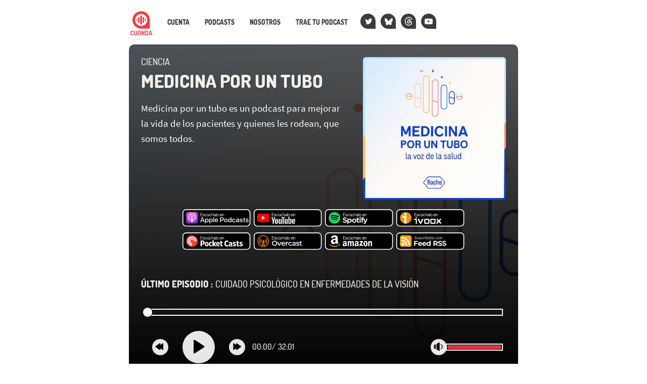

--- FILE ---
content_type: text/html; charset=UTF-8
request_url: https://cuonda.com/medicina-por-un-tubo/tag/psicologia
body_size: 35648
content:
<!DOCTYPE html>

<html  lang="es">
<head>
<meta charset="utf-8">
<meta http-equiv="X-UA-Compatible" content="IE=edge">
<meta name="viewport" content="width=device-width, initial-scale=1">
<meta name="google-site-verification" content="YH5JZep0Q5LAgYY0oomdCRcJI68zPIbSSm_nKXZsEYE" />



<title>#psicologia - Medicina por un tubo &mdash; Cuonda</title>



<link rel="alternate" type="application/rss+xml" title="#psicologia - Medicina por un tubo" href="https://cuonda.com/medicina-por-un-tubo/feed" />

<meta property="og:title" content="#psicologia - Medicina por un tubo" />

<meta property="og:description" content="Medicina por un tubo es un podcast para mejorar la vida de los pacientes y quienes les rodean, que somos todos." />

<meta name="description" content="Medicina por un tubo es un podcast para mejorar la vida de los pacientes y quienes les rodean, que somos todos." />

<meta property="og:url" content="https://cuonda.com/medicina-por-un-tubo" />

<meta property="og:image" content="https://cuonda.com/storage/podcasts/101/rs/image_400x400.jpg?gen=93dd051aacac70988b4266b07fa1669d" />

<meta name="twitter:site" content="@cuondapodcast" />

<meta property="og:type" content="article" />
<meta property="fb:app_id" content="314192535267336" />


<meta name="csrf-token" content="9a9aqPJFeWggixyp4NZ1f9jsOMdTeoLZdyrLgHqj">
<script>window.Laravel = {"csrfToken":"9a9aqPJFeWggixyp4NZ1f9jsOMdTeoLZdyrLgHqj"}</script>
<link href="/css/app.css?v=20250915134050" rel="stylesheet">
<link href="/css/cuonda.css?v=20250915134050" rel="stylesheet">

<link rel="apple-touch-icon" sizes="180x180" href="/img/apple-touch-icon.png">
<link rel="icon" type="image/png" sizes="32x32" href="/img/favicon-32x32.png">
<link rel="icon" type="image/png" sizes="16x16" href="/img/favicon-16x16.png">
<link rel="manifest" href="/img/site.webmanifest">
<link rel="mask-icon" href="/img/safari-pinned-tab.svg" color="#5bbad5">
<link rel="shortcut icon" href="/img/favicon.ico">


</head>

<body class="nojs show-viewtag">

  <div id="app">
    <nav class="navbar navbar-default navbar-static-top">
      <div class="container">

        <div class="navbar-header ml-1">

          <button type="button" class="navbar-toggle collapsed" data-toggle="collapse" data-target="#app-navbar-collapse">
            <span class="sr-only">Nav</span>
            <span class="icon-bar"></span>
            <span class="icon-bar"></span>
            <span class="icon-bar"></span>
          </button>

          <a class="navbar-brand" href="https://cuonda.com">
            <img src="/img/cuonda_logotype_192.png" srcset="/img/cuonda_logotype_256.png 2x, /img/cuonda_logotype_512.png 3x" alt="Cuonda: comunidad de podcasts en español">
          </a>
      </div>

        <div class="collapse navbar-collapse" id="app-navbar-collapse">

        <ul class="nav navbar-nav navbar-left">

                  <li class="">
          <a href="https://cuonda.com/user/login">Cuenta</a>
        </li>
            <li>
        <a href="https://cuonda.com/podcasts">Podcasts</a>
      </li>
      <li>
        <a href="https://cuonda.com/contenido/nosotros">Nosotros</a>
      </li>
      <li><a href="https://cuonda.com/contenido/por-que-venir-con-nosotros">Trae tu podcast</a></li>



        <li class="navbar-button"><a title="Twitter" href="//twitter.com/cuondapodcast"><span class="fa fa-twitter blanco"></span></a></li>
        <li class="navbar-button"><a title="Bluesky" href="https://bsky.app/profile/cuonda.com"><svg width="16" height="16" version="1.1" xmlns="http://www.w3.org/2000/svg" viewBox="0 0 600 530" style="margin-top: 4px;margin-left: -1px;"><path d="m135.72 44.03c66.496 49.921 138.02 151.14 164.28 205.46 26.262-54.316 97.782-155.54 164.28-205.46 47.98-36.021 125.72-63.892 125.72 24.795 0 17.712-10.155 148.79-16.111 170.07-20.703 73.984-96.144 92.854-163.25 81.433 117.3 19.964 147.14 86.092 82.697 152.22-122.39 125.59-175.91-31.511-189.63-71.766-2.514-7.3797-3.6904-10.832-3.7077-7.8964-0.0174-2.9357-1.1937 0.51669-3.7077 7.8964-13.714 40.255-67.233 197.36-189.63 71.766-64.444-66.128-34.605-132.26 82.697-152.22-67.108 11.421-142.55-7.4491-163.25-81.433-5.9562-21.282-16.111-152.36-16.111-170.07 0-88.687 77.742-60.816 125.72-24.795z" fill="currentColor"/>
</svg></a></li>
        <li class="navbar-button"><a title="Threads" href="https://www.threads.net/@cuondapodcast    "><svg aria-label="Threads" xmlns="http://www.w3.org/2000/svg" viewBox="0 0 192 192" style="margin-left;margin-left: -2px;margin-top: 2px;" height="18" width="17"><path fill="currentColor" d="M141.537 88.9883C140.71 88.5919 139.87 88.2104 139.019 87.8451C137.537 60.5382 122.616 44.905 97.5619 44.745C97.4484 44.7443 97.3355 44.7443 97.222 44.7443C82.2364 44.7443 69.7731 51.1409 62.102 62.7807L75.881 72.2328C81.6116 63.5383 90.6052 61.6848 97.2286 61.6848C97.3051 61.6848 97.3819 61.6848 97.4576 61.6855C105.707 61.7381 111.932 64.1366 115.961 68.814C118.893 72.2193 120.854 76.925 121.825 82.8638C114.511 81.6207 106.601 81.2385 98.145 81.7233C74.3247 83.0954 59.0111 96.9879 60.0396 116.292C60.5615 126.084 65.4397 134.508 73.775 140.011C80.8224 144.663 89.899 146.938 99.3323 146.423C111.79 145.74 121.563 140.987 128.381 132.296C133.559 125.696 136.834 117.143 138.28 106.366C144.217 109.949 148.617 114.664 151.047 120.332C155.179 129.967 155.42 145.8 142.501 158.708C131.182 170.016 117.576 174.908 97.0135 175.059C74.2042 174.89 56.9538 167.575 45.7381 153.317C35.2355 139.966 29.8077 120.682 29.6052 96C29.8077 71.3178 35.2355 52.0336 45.7381 38.6827C56.9538 24.4249 74.2039 17.11 97.0132 16.9405C119.988 17.1113 137.539 24.4614 149.184 38.788C154.894 45.8136 159.199 54.6488 162.037 64.9503L178.184 60.6422C174.744 47.9622 169.331 37.0357 161.965 27.974C147.036 9.60668 125.202 0.195148 97.0695 0H96.9569C68.8816 0.19447 47.2921 9.6418 32.7883 28.0793C19.8819 44.4864 13.2244 67.3157 13.0007 95.9325L13 96L13.0007 96.0675C13.2244 124.684 19.8819 147.514 32.7883 163.921C47.2921 182.358 68.8816 191.806 96.9569 192H97.0695C122.03 191.827 139.624 185.292 154.118 170.811C173.081 151.866 172.51 128.119 166.26 113.541C161.776 103.087 153.227 94.5962 141.537 88.9883ZM98.4405 129.507C88.0005 130.095 77.1544 125.409 76.6196 115.372C76.2232 107.93 81.9158 99.626 99.0812 98.6368C101.047 98.5234 102.976 98.468 104.871 98.468C111.106 98.468 116.939 99.0737 122.242 100.233C120.264 124.935 108.662 128.946 98.4405 129.507Z"></path></svg></a></li>
        <!-- <li class="navbar-button">
          <a class="mastodon" title="Mastodon" href="https://cuonda.social/@cuonda"><svg xmlns="http://www.w3.org/2000/svg" viewBox="0 0 448 512"><path fill="white" d="M433 179.11c0-97.2-63.71-125.7-63.71-125.7-62.52-28.7-228.56-28.4-290.48 0 0 0-63.72 28.5-63.72 125.7 0 115.7-6.6 259.4 105.63 289.1 40.51 10.7 75.32 13 103.33 11.4 50.81-2.8 79.32-18.1 79.32-18.1l-1.7-36.9s-36.31 11.4-77.12 10.1c-40.41-1.4-83-4.4-89.63-54a102.54 102.54 0 0 1-.9-13.9c85.63 20.9 158.65 9.1 178.75 6.7 56.12-6.7 105-41.3 111.23-72.9 9.8-49.8 9-121.5 9-121.5zm-75.12 125.2h-46.63v-114.2c0-49.7-64-51.6-64 6.9v62.5h-46.33V197c0-58.5-64-56.6-64-6.9v114.2H90.19c0-122.1-5.2-147.9 18.41-175 25.9-28.9 79.82-30.8 103.83 6.1l11.6 19.5 11.6-19.5c24.11-37.1 78.12-34.8 103.83-6.1 23.71 27.3 18.4 53 18.4 175z"/></svg></a>
        </li> -->
        <li class="navbar-button"><a class="medium blanco" title="YouTube" href="https://www.youtube.com/@cuonda?sub_confirmation=1"><span class="fa fa-youtube-play"></span></a></li>
      </ul>
    </div>
  </div>
</nav>





  <style>
.player_episode_1661785 .reproductor-cuonda-contenedor {
  background-image: url("https://cuonda.com/storage/podcasts/101/cover_image.jpg") !important;
}
.player_episode_1661785 .reproductor-cuonda-marca,
.player_episode_1661785 .reproductor-cuonda-subtitulos,
.player_episode_1661785 .reproductor-cuonda-marca:hover .reproductor-cuonda-mensaje {

  background-color:  #000000cc  !important;
}






.player_episode_1661785 .reproductor-cuonda-recorrido {
  background-color: rgba(255, 255, 255, 0.733) !important;
}

</style>

<div class="container cuadrificar player_episode_1661785">
	<div class="reproductor-cuonda-contenedor">
		<div class="reproductor-cuonda">
			<div class="row">

      			<div class="col-xs-12 hidden-sm">
				<h4 class="cuonda_logo_box destacado mt-0 mb-2">
          <a href="https://cuonda.com"><img src="/img/cuonda.svg"/></a>
          ciencia
        </h4>
      </div>

			<div class="col-xs-7 col-sm-7">
				<h4 class="hidden-xs destacado mt-0 mb-2">
				ciencia
				</h4>

				<h1 class="destacado mt-1 mb-0">
        <a href="https://cuonda.com/medicina-por-un-tubo">Medicina por un tubo</a>
				</h1>
				<big class="hidden-xs visible-sm-block visible-md-block visible-lg-block mt-3 blanco">Medicina por un tubo es un podcast para mejorar la vida de los pacientes y quienes les rodean, que somos todos.</big>

			</div>
      
			<div class="col-xs-5 col-sm-5 text-center">

              <img loading="lazy" src="https://cuonda.com/storage/podcasts/101/rs/image_400x400.jpg?gen=93dd051aacac70988b4266b07fa1669d" class="img-rounded w-100">
      			</div>



              <div class="reproductor-cuonda-botones text-center col-xs-12 col-sm-10 col-sm-offset-1 mt-3">

        
                      <a title="Apple Podcasts" target="_blank" href="https://podcasts.apple.com/es/podcast/medicina-por-un-tubo/id1499847671" rel="nofollow">
              <svg class="cuonda-badge" xmlns="http://www.w3.org/2000/svg" xmlns:xlink="http://www.w3.org/1999/xlink" width="136" height="35.9" viewBox="0 0 167 44">



<defs><linearGradient gradientUnits="userSpaceOnUse" x1="13.999999" y1="0" x2="13.999999" y2="28" id="A"><stop offset="0%" stop-color="#f452ff"/><stop offset="100%" stop-color="#832bc1"/></linearGradient><path d="M0 0h167v44H0V0z" id="B"/><clipPath id="C"><use xlink:href="#B"/></clipPath></defs><g clip-path="url(#C)"><path d="M1 17V9c0-2.20914.781049-4.09476 2.34315-5.65685S6.79086 1 9 1h147c2.209 0 4.095.781049 5.657 2.34315S164 6.79086 164 9v24c0 2.2091-.781 4.0948-2.343 5.6569S158.209 41 156 41H9c-2.20914 0-4.09476-.7811-5.65685-2.3431S1 35.2091 1 33V17z" fill-rule="evenodd" stroke="#fff" stroke-width="2"/><g transform="translate(8 7)"><g transform="translate(1.0019684)" fill-rule="evenodd"><path d="M27.4493 24.2667c-.2706.6906-.896 1.6613-1.792 2.352-.5133.392-1.1293.7746-1.9693 1.0266-.896.2707-2.0067.3547-3.388.3547H7.7c-1.38134 0-2.48267-.0933-3.388-.3547-.84-.252-1.456-.6253-1.96934-1.0266-.88666-.6814-1.521328-1.6614-1.791995-2.352C.00933326 22.876 0 21.2987 0 20.3h0V7.7h0c0-.99867.00933326-2.576.550667-3.96667.270667-.69066.896003-1.66133 1.792003-2.352C2.856.989333 3.472.606667 4.312.354667 5.21733.0933336 6.31867 0 7.7 0h0 12.6 0c1.3813 0 2.4827.0933336 3.388.354667.84.252 1.456.625333 1.9693 1.026663.8867.68134 1.5214 1.66134 1.792 2.352C28 5.124 28 6.71067 28 7.7v12.6c0 .9987-.0093 2.576-.5507 3.9667h0z" fill="url(#A)"/><path d="M16.3987 16.9027c-.0374-.336-.1494-.5787-.3734-.8027-.42-.4387-1.1573-.728-2.0253-.728s-1.6053.28-2.0253.728c-.2147.2333-.336.4667-.3734.8027-.0746.6533-.028 1.2133.0467 2.1186l.392 3.164.3267 1.596c.1586.5227.728.9707 1.6333.9707s1.484-.4573 1.6333-.9707c.0934-.3173.196-.7653.3267-1.596l.392-3.164c.084-.9053.1213-1.4653.0467-2.1186h0zm-.1027-4.76c0 1.2693-1.0267 2.296-2.296 2.296s-2.296-1.0267-2.296-2.296S12.7307 9.84667 14 9.84667s2.296 1.03603 2.296 2.29603h0zm-2.324-9.04403c-5.35733.01866-9.74399 4.368-9.81866 9.72533-.056 4.34 2.716 8.0547 6.58936 9.4173.0933.0374.1866-.0466.1773-.14l-.14-1.008c-.0187-.1213-.0933-.2146-.196-.2706-3.06133-1.3347-5.19866-4.4054-5.16133-7.9614.04667-4.66663 3.85467-8.4653 8.51203-8.50263 4.7693-.03734 8.6613 3.82666 8.6613 8.58663 0 3.5187-2.128 6.5427-5.1613 7.8774-.112.0466-.1867.1493-.196.2706l-.14 1.008c-.0187.1027.084.1774.1773.14 3.836-1.344 6.5893-5.0026 6.5893-9.296-.0186-5.43197-4.452-9.85597-9.8933-9.84663h0zm-.224 3.26666C10.2573 6.496 7.45734 9.38 7.41067 12.8707c-.028 2.296 1.12 4.3306 2.88403 5.5346.084.056.2053-.0093.2053-.112-.028-.4013-.028-.756-.0093-1.1293.0093-.1213-.0374-.2333-.1307-.3173-1.07333-1.008-1.72666-2.4454-1.68933-4.032.07467-2.8 2.32403-5.07737 5.12403-5.18937 3.0426-.12133 5.544 2.324 5.544 5.32937 0 1.5306-.6534 2.912-1.6894 3.892-.084.084-.1306.196-.1306.3173.0186.364.0093.7187-.0094 1.12-.0093.1027.112.1773.2054.112 1.736-1.1853 2.884-3.192 2.884-5.4507C20.608 9.23067 17.5 6.216 13.748 6.36533h0z" fill="#fff"/></g></g><g fill-rule="evenodd"><path d="M49.294 10.178h-4.129v2.457h3.097v.942h-3.097v2.57h4.129v.942h-5.2510007V9.235H49.294v.943h0zm1.226 5.139c.052.224.142.4.269.527s.278.218.454.274.361.085.556.085c.336 0 .598-.067.785-.202s.281-.303.281-.505c0-.172-.059-.308-.175-.409s-.269-.182-.46-.242l-.611-.168-.634-.179c-.228-.068-.442-.159-.64-.275s-.36-.265-.487-.449-.191-.417-.191-.701c0-.337.091-.63.274-.881s.438-.445.763-.583.695-.208 1.106-.208c.479 0 .899.103 1.262.309s.627.514.791.925l-.953.314c-.053-.142-.139-.258-.258-.348s-.257-.151-.411-.184-.304-.051-.453-.051c-.285 0-.52.056-.707.168s-.281.277-.281.494c0 .119.03.219.09.298s.143.142.252.19.238.091.388.129l.482.123.684.22c.232.078.446.177.64.296s.352.277.471.472.184.433.191.718c0 .329-.092.621-.275.875s-.442.454-.775.6-.727.219-1.183.219c-.553 0-1.025-.123-1.414-.37s-.65-.629-.785-1.145l.954-.336h0zm6.284 1.851c-.538 0-1.013-.122-1.425-.365s-.73-.578-.958-1.004-.343-.924-.343-1.492c0-.576.116-1.081.348-1.515s.553-.774.965-1.021.89-.37 1.436-.37c.576 0 1.083.134 1.521.404s.753.632.947 1.088l-.953.337c-.113-.262-.301-.472-.566-.629s-.568-.235-.904-.235c-.344 0-.64.081-.887.242s-.437.385-.572.673-.202.626-.202 1.015c0 .583.15 1.047.449 1.391s.703.516 1.212.516c.336 0 .638-.075.904-.224s.465-.356.599-.617l.943.336c-.21.449-.539.805-.988 1.071s-.957.399-1.526.399h0zM62.957 9v.851999L60.803 10.963v-.729L62.957 9h0zm1.47 8.089h-.965l-.079-.662c-.179.24-.406.423-.679.55s-.577.191-.914.191c-.434 0-.812-.092-1.133-.276s-.571-.452-.747-.807-.263-.798-.263-1.329v-3.277h1.066v3.142c0 .516.106.909.319 1.178s.537.404.971.404c.427 0 .761-.138 1.004-.415s.365-.688.365-1.234v-3.075h1.055v5.61h0zm3.132.079c-.539 0-1.014-.122-1.425-.365s-.731-.578-.959-1.004-.343-.924-.343-1.492c0-.576.116-1.081.348-1.515s.553-.774.965-1.021.89-.37 1.436-.37c.576 0 1.083.134 1.521.404s.753.632.947 1.088l-.953.337c-.112-.262-.301-.472-.566-.629s-.568-.235-.904-.235c-.344 0-.64.081-.887.242s-.437.385-.572.673-.202.626-.202 1.015c0 .583.15 1.047.449 1.391s.703.516 1.212.516c.336 0 .638-.075.904-.224s.465-.356.599-.617l.943.336c-.21.449-.539.805-.987 1.071s-.958.399-1.526.399h0zm2.929-8.1570003h1.055V12.096c.18-.217.411-.386.696-.51s.598-.185.942-.185c.419 0 .788.092 1.106.275s.566.457.746.819.269.813.269 1.352v3.242h-1.111v-3.108c0-.523-.108-.923-.325-1.2s-.535-.415-.954-.415c-.434 0-.771.142-1.01.426s-.359.699-.359 1.245v3.052h-1.055V9.0109997h0zM79.377 17.089l-.089-.819c-.172.285-.396.503-.669.656s-.625.231-1.059.231c-.404 0-.748-.066-1.033-.197s-.503-.314-.657-.55-.229-.51-.229-.824c0-.471.176-.862.527-1.172s.861-.504 1.526-.578l1.594-.18v-.438c0-.239-.098-.442-.292-.61s-.475-.254-.842-.254c-.344 0-.635.081-.875.242s-.4.398-.482.712l-.943-.336c.142-.494.42-.879.836-1.156s.918-.415 1.509-.415c.703 0 1.238.175 1.605.527s.55.815.55 1.391v3.77h-.977 0zm-.089-2.569l-1.538.191c-.329.045-.576.137-.74.275s-.247.319-.247.544c0 .209.08.383.241.521s.387.208.679.208c.359 0 .658-.067.898-.202s.416-.323.532-.566.175-.526.175-.848v-.123h0zm1.708-5.5090003h1.054V17.089h-1.054V9.0109997h0zM85.239 17.168c-.531 0-1.007-.118-1.43-.354s-.754-.567-.993-.997-.359-.938-.359-1.521c0-.591.123-1.104.37-1.538s.584-.768 1.01-1.003.905-.354 1.436-.354 1.012.118 1.443.354.768.568 1.014.998.371.937.371 1.52c0 .591-.125 1.103-.376 1.537s-.593.768-1.027 1.004-.92.354-1.459.354h0zm-.011-.965c.299 0 .58-.07.842-.208s.477-.349.646-.633.251-.648.251-1.089c0-.434-.079-.79-.24-1.071s-.373-.49-.635-.628-.542-.208-.841-.208c-.292 0-.563.069-.813.208s-.455.349-.612.633-.236.647-.236 1.089c0 .433.077.791.231 1.072s.353.488.599.627.517.208.808.208h0zm7.994.965c-.538 0-1.016-.126-1.431-.377s-.741-.595-.976-1.037-.353-.946-.353-1.515c0-.546.116-1.032.348-1.458s.551-.763.959-1.01.87-.37 1.386-.37c.523 0 .987.114 1.391.343s.718.546.943.953.333.877.325 1.408l-.011.275-.034.308h-4.151c.022.299.106.564.252.792s.332.405.561.532.488.191.78.191c.374 0 .699-.072.976-.218s.471-.343.584-.59l.92.326c-.225.456-.553.811-.983 1.066s-.925.381-1.486.381h0zm1.436-3.389c0-.269-.067-.512-.202-.729s-.316-.386-.544-.51-.484-.186-.768-.186c-.255 0-.489.063-.702.186s-.393.292-.539.505-.237.458-.274.734h3.029 0zm1.574-2.3h.965l.067.651c.18-.232.408-.411.685-.539s.583-.19.92-.19c.433 0 .809.092 1.127.275s.564.454.74.813.264.808.264 1.347v3.253h-1.054V13.97c0-.523-.111-.921-.332-1.194s-.54-.41-.959-.41c-.433 0-.77.141-1.009.421s-.36.693-.36 1.239v3.063h-1.054v-5.61h0z" fill="#cdcdcd"/><path d="M50.80702 28.378235h-4.69691l-1.14249 3.19947H43l4.44302-11.71118h2.0311l4.44298 11.71118h-2.03106l-1.07902-3.19947h0zm-4.18913-1.4488h3.74483l-1.84068-5.13117h-.06347l-1.84068 5.13117h0zm16.88351.3622c0 2.65617-1.4599 4.34637-3.7449 4.34637-1.1425.0604-2.2849-.5433-2.7927-1.5091h-.0635v4.2256h-1.8407v-11.34891h1.7772v1.38844h.0635c.5713-.96587 1.7137-1.56954 2.8562-1.50917 2.285.06037 3.7449 1.75063 3.7449 4.40677h0zm-1.9042 0c0-1.75064-.9521-2.83723-2.3484-2.83723-1.4599 0-2.3485 1.14697-2.3485 2.83723s.9521 2.83727 2.3485 2.83727c1.3963.0603 2.4119-1.0866 2.3484-2.83727h0 0zm11.8058 0c0 2.65617-1.4599 4.34637-3.7449 4.34637-1.1425.0604-2.285-.5433-2.7927-1.5091h-.0635v4.2256h-1.8407v-11.34891h1.7772v1.38844h.0635c.5712-.96587 1.6503-1.56954 2.8562-1.50917 2.2215.06037 3.7449 1.75063 3.7449 4.40677h0zm-1.9042 0c0-1.75064-.9521-2.83723-2.3484-2.83723s-2.3485 1.14697-2.3485 2.83723.9521 2.83727 2.3485 2.83727c1.3963.0603 2.3484-1.0866 2.3484-2.83727h0 0zm3.364-7.42511h1.8407v11.71118h-1.8407v-11.71118h0zm11.4249 9.17578c-.2539 1.5695-1.8407 2.5957-3.8717 2.5957-2.6024 0-4.2527-1.6902-4.2527-4.34636s1.6503-4.40677 4.1257-4.40677 4.0622 1.6299 4.0622 4.22567v.60366H80.004v.12073c-.1269 1.20737.8252 2.29397 2.0946 2.41467h.3174c.8886.0604 1.7137-.4226 2.0945-1.2073h1.7772 0zm-6.2202-2.53544h4.5065c.0635-1.14697-.8251-2.11283-2.0311-2.1732h-.1904c-1.2695 0-2.285.96587-2.285 2.1732h0 0zm16.1218-6.64034c2.158-.12073 3.9353 1.44881 4.0622 3.50127v.3622c.0635 2.05247-1.5868 3.80311-3.7448 3.86347h-.3809H93.46v3.98424h-1.9041v-11.71118h4.6334 0zm-2.6658 6.15741h2.158c1.6503 0 2.6024-.84513 2.6024-2.3543 0-1.4488-.9521-2.29394-2.6024-2.29394H93.46v4.64824h.0635 0zm7.4262 1.2677c0-2.65614 1.6503-4.3464 4.2526-4.3464s4.2526 1.69026 4.2526 4.3464-1.6503 4.34637-4.2526 4.34637-4.2526-1.6299-4.2526-4.34637h0zm6.601 0c0-1.811-.8886-2.8976-2.3484-2.8976s-2.3485 1.0866-2.3485 2.8976.8886 2.89757 2.3485 2.89757c1.4598.0604 2.3484-1.0262 2.3484-2.89757h0 0zm3.1736 0c0-2.65614 1.5234-4.3464 3.7449-4.3464 1.1424-.06037 2.285.5433 2.7927 1.50916h0v-4.58787h1.8407v11.71118h-1.7772v-1.4488h-.0635c-.5712 1.0262-1.6503 1.5695-2.8562 1.5091-2.158 0-3.6814-1.6902-3.6814-4.34637h0zm1.9042 0c0 1.75067.9521 2.83727 2.3484 2.83727s2.3485-1.147 2.3485-2.83727-.9521-2.83723-2.3485-2.83723-2.3484 1.08659-2.3484 2.83723h0zm14.4081-1.32807c-.1904-.96587-1.079-1.6299-2.0946-1.56953-1.3964 0-2.3484 1.14696-2.3484 2.8976s.952 2.89757 2.3484 2.89757c1.0156.1208 1.9042-.6036 2.0946-1.5091h1.7772c-.1904 1.811-1.7137 3.0183-3.8718 3.0183-2.5389 0-4.2526-1.6903-4.2526-4.3464 0-2.7165 1.6503-4.3464 4.1891-4.3464 2.285 0 3.7449 1.38843 3.8718 3.01833h-1.7137v-.06037h0zm2.8562 3.19944c0-1.50917 1.206-2.41467 3.3005-2.5354l2.4754-.12074v-.66403c0-.96586-.6347-1.50916-1.7772-1.50916-1.0155 0-1.7137.48293-1.9041 1.20733h-1.7138c.0635-1.56953 1.5868-2.65614 3.6814-2.65614s3.5544 1.0866 3.5544 2.77687v5.91597h-1.7772v-1.3885h-.0635c-.5712.9659-1.6502 1.5696-2.8562 1.5696-1.6503-.0604-2.9197-1.0866-2.9197-2.5958h0zm5.7759-.78477v-.66403l-2.2215.12073c-1.079.06036-1.7137.5433-1.7137 1.26767s.6347 1.2074 1.6502 1.2074c1.206.0603 2.2216-.7848 2.285-1.93177h0 0 0zm6.9819-5.433c1.9674 0 3.4274 1.02623 3.4274 2.5354h-1.714c-.063-.7244-.761-1.20734-1.7768-1.20734s-1.6503.42257-1.6503 1.08661c0 .48293.4443.84513 1.3964 1.0866l1.5237.30183c1.777.42257 2.475 1.02624 2.475 2.29397 0 1.5091-1.523 2.5957-3.7449 2.5957-2.158 0-3.5544-1.0262-3.6813-2.5957h1.8407c.1269.8451.8251 1.2677 1.9041 1.2677s1.7774-.4226 1.7774-1.0866c0-.5433-.318-.7848-1.27-1.02626l-1.5864-.3622c-1.5868-.3622-2.4119-1.14697-2.4119-2.35431 0-1.50917 1.3964-2.5354 3.4909-2.5354h0zm7.6804-1.93174v1.9921h1.713v1.38844h-1.713v4.70857c0 .7244.317 1.0866 1.079 1.0866.19 0 .508 0 .634-.0603v1.3884c-.317.0604-.698.0604-1.015.0604-1.841 0-2.539-.6641-2.539-2.294v-4.88967h-1.269v-1.38843h1.269v-1.9921c0-.00001 1.841-.00001 1.841-.00001h0zm6.664 1.93174c1.968 0 3.428 1.02623 3.428 2.5354h-1.714c-.064-.7244-.762-1.20734-1.777-1.20734s-1.651.42257-1.651 1.08661c0 .48293.445.84513 1.397 1.0866l1.523.30183c1.777.42257 2.476 1.02624 2.476 2.29397 0 1.5091-1.524 2.5957-3.745 2.5957s-3.555-1.0262-3.682-2.5957h1.841c.127.8451.825 1.2677 1.904 1.2677s1.777-.4226 1.777-1.0866c0-.5433-.317-.7848-1.269-1.02626l-1.587-.3622c-1.65-.3622-2.412-1.14697-2.412-2.35431-.063-1.50917 1.397-2.5354 3.491-2.5354h0z" fill="#fff"/></g></g>

</svg>
            </a>
                  
                      <a title="YouTube" target="_blank" href="https://www.youtube.com/playlist?list=PL1nJAY6iD_Yc1WPRmuVpeXRnGxBjdM_Ps" rel="nofollow">
              <svg class="cuonda-badge" xmlns="http://www.w3.org/2000/svg" xmlns:xlink="http://www.w3.org/1999/xlink" width="136" height="35.9" viewBox="0 0 167 44">



<defs>
<path id="a" d="m167 0v44h-167v-44h167z"/>
<clipPath id="b">
<use xlink:href="#a"/>
</clipPath>
</defs>
<g id="f" clip-path="url(#b)">
<path d="m167 0v44h-167v-44h167z" fill="none"/>
<g transform="translate(1 1)">
<g id="c">
<path d="m0 16v-8c0-2.2091 0.78105-4.0948 2.3432-5.6568 1.5621-1.5621 3.4477-2.3432 5.6568-2.3432h147c2.209 0 4.095 0.78105 5.657 2.3432 1.562 1.5621 2.343 3.4477 2.343 5.6568v24c0 2.2091-0.781 4.0948-2.343 5.6569-1.562 1.562-3.448 2.3431-5.657 2.3431h-147c-2.2091 0-4.0948-0.7811-5.6568-2.3431-1.5621-1.5621-2.3432-3.4478-2.3432-5.6569v-16z" fill-rule="evenodd" stroke="#fff" stroke-width="2"/>
</g>
</g>
<g transform="translate(8 7)">
<g id="d" transform="translate(0 3.5)" fill-rule="evenodd">
<path id="e" d="m29.377 3.28c-0.3458-1.2917-1.361-2.3069-2.6527-2.6526-2.3389-0.62735-11.722-0.62735-11.722-0.62735s-9.383 2.3555e-7 -11.722 0.62735c-1.2917 0.34578-2.3069 1.3609-2.6526 2.6526-0.62735 2.339-0.62735 7.2219-0.62735 7.2219s2.3555e-7 4.8829 0.62735 7.2219c0.34578 1.2917 1.3609 2.3068 2.6526 2.6526 2.339 0.6273 11.722 0.6273 11.722 0.6273s9.3831 0 11.722-0.6273c1.2917-0.3458 2.3069-1.3609 2.6527-2.6526 0.6273-2.339 0.6273-7.2219 0.6273-7.2219s-0.0025-4.883-0.6273-7.2219z" fill="#f00"/>
<path d="m11.999 15.002 7.7949-4.5-7.7949-4.5001v9.0001z" fill="#fff"/>
</g>
</g>
<g transform="translate(44 9)">
<path d="m5.294 1.178h-4.129v2.457h3.097v0.942h-3.097v2.57h4.129v0.942h-5.251v-7.854h5.251v0.943zm1.226 5.139c0.052 0.224 0.142 0.4 0.269 0.527s0.278 0.218 0.454 0.274 0.361 0.085 0.556 0.085c0.336 0 0.598-0.067 0.785-0.202s0.281-0.303 0.281-0.505c0-0.172-0.059-0.308-0.175-0.409s-0.269-0.182-0.46-0.242c-0.191-0.059-0.394-0.116-0.611-0.168-0.194-0.052-0.406-0.112-0.634-0.179-0.228-0.068-0.442-0.159-0.64-0.275s-0.36-0.265-0.487-0.449c-0.127-0.183-0.191-0.417-0.191-0.701 0-0.337 0.091-0.63 0.274-0.881 0.183-0.25 0.438-0.445 0.763-0.583 0.326-0.138 0.695-0.208 1.106-0.208 0.479 0 0.899 0.103 1.262 0.309s0.627 0.514 0.791 0.925l-0.953 0.314c-0.053-0.142-0.139-0.258-0.258-0.348-0.12-0.089-0.257-0.151-0.411-0.184-0.153-0.034-0.304-0.051-0.453-0.051-0.285 0-0.52 0.056-0.707 0.168s-0.281 0.277-0.281 0.494c0 0.119 0.03 0.219 0.09 0.298 0.06 0.078 0.143 0.142 0.252 0.19 0.108 0.049 0.238 0.091 0.388 0.129 0.149 0.037 0.31 0.078 0.482 0.123 0.224 0.068 0.453 0.141 0.684 0.22 0.232 0.078 0.446 0.177 0.64 0.296 0.195 0.12 0.352 0.277 0.471 0.472 0.12 0.194 0.184 0.433 0.191 0.718 0 0.329-0.092 0.621-0.275 0.875-0.184 0.254-0.442 0.454-0.775 0.6-0.333 0.145-0.727 0.219-1.183 0.219-0.553 0-1.025-0.123-1.414-0.37s-0.65-0.629-0.785-1.145l0.954-0.336zm6.284 1.851c-0.538 0-1.013-0.122-1.425-0.365-0.411-0.243-0.73-0.578-0.958-1.004s-0.343-0.924-0.343-1.492c0-0.576 0.116-1.081 0.348-1.515s0.553-0.774 0.965-1.021c0.411-0.247 0.89-0.37 1.436-0.37 0.576 0 1.083 0.134 1.521 0.404 0.437 0.269 0.753 0.632 0.947 1.088l-0.953 0.337c-0.113-0.262-0.301-0.472-0.566-0.629-0.266-0.157-0.568-0.235-0.904-0.235-0.344 0-0.64 0.081-0.887 0.242-0.247 0.16-0.437 0.385-0.572 0.673s-0.202 0.626-0.202 1.015c0 0.583 0.15 1.047 0.449 1.391s0.703 0.516 1.212 0.516c0.336 0 0.638-0.075 0.904-0.224 0.265-0.15 0.465-0.356 0.599-0.617l0.943 0.336c-0.21 0.449-0.539 0.805-0.988 1.071-0.448 0.266-0.957 0.399-1.526 0.399zm6.153-8.168v0.852l-2.154 1.111v-0.729l2.154-1.234zm1.47 8.089h-0.965l-0.079-0.662c-0.179 0.24-0.406 0.423-0.679 0.55s-0.577 0.191-0.914 0.191c-0.434 0-0.812-0.092-1.133-0.276-0.322-0.183-0.571-0.452-0.747-0.807-0.176-0.356-0.263-0.798-0.263-1.329v-3.277h1.066v3.142c0 0.516 0.106 0.909 0.319 1.178s0.537 0.404 0.971 0.404c0.427 0 0.761-0.138 1.004-0.415s0.365-0.688 0.365-1.234v-3.075h1.055v5.61zm3.132 0.079c-0.539 0-1.014-0.122-1.425-0.365-0.412-0.243-0.731-0.578-0.959-1.004s-0.343-0.924-0.343-1.492c0-0.576 0.116-1.081 0.348-1.515s0.553-0.774 0.965-1.021c0.411-0.247 0.89-0.37 1.436-0.37 0.576 0 1.083 0.134 1.521 0.404 0.438 0.269 0.753 0.632 0.947 1.088l-0.953 0.337c-0.112-0.262-0.301-0.472-0.566-0.629-0.266-0.157-0.568-0.235-0.904-0.235-0.344 0-0.64 0.081-0.887 0.242-0.246 0.16-0.437 0.385-0.572 0.673-0.134 0.288-0.202 0.626-0.202 1.015 0 0.583 0.15 1.047 0.449 1.391s0.703 0.516 1.212 0.516c0.336 0 0.638-0.075 0.904-0.224 0.265-0.15 0.465-0.356 0.599-0.617l0.943 0.336c-0.21 0.449-0.539 0.805-0.987 1.071-0.449 0.266-0.958 0.399-1.526 0.399zm2.929-8.157h1.055v3.085c0.18-0.217 0.411-0.386 0.696-0.51 0.284-0.123 0.598-0.185 0.942-0.185 0.419 0 0.788 0.092 1.106 0.275s0.566 0.457 0.746 0.819c0.179 0.363 0.269 0.813 0.269 1.352v3.242h-1.111v-3.108c0-0.523-0.108-0.923-0.325-1.2s-0.535-0.415-0.954-0.415c-0.434 0-0.771 0.142-1.01 0.426s-0.359 0.699-0.359 1.245v3.052h-1.055v-8.078zm8.889 8.078-0.089-0.819c-0.172 0.285-0.396 0.503-0.669 0.656s-0.625 0.231-1.059 0.231c-0.404 0-0.748-0.066-1.033-0.197-0.284-0.131-0.503-0.314-0.657-0.55-0.153-0.236-0.229-0.51-0.229-0.824 0-0.471 0.176-0.862 0.527-1.172 0.352-0.31 0.861-0.504 1.526-0.578l1.594-0.18v-0.438c0-0.239-0.098-0.442-0.292-0.61-0.195-0.169-0.475-0.254-0.842-0.254-0.344 0-0.635 0.081-0.875 0.242-0.239 0.161-0.4 0.398-0.482 0.712l-0.943-0.336c0.142-0.494 0.42-0.879 0.836-1.156 0.415-0.277 0.918-0.415 1.509-0.415 0.703 0 1.238 0.175 1.605 0.527 0.366 0.352 0.55 0.815 0.55 1.391v3.77h-0.977zm-0.089-2.569-1.538 0.191c-0.329 0.045-0.576 0.137-0.74 0.275-0.165 0.139-0.247 0.319-0.247 0.544 0 0.209 0.08 0.383 0.241 0.521 0.16 0.138 0.387 0.208 0.679 0.208 0.359 0 0.658-0.067 0.898-0.202 0.239-0.134 0.416-0.323 0.532-0.566s0.175-0.526 0.175-0.848v-0.123zm1.708-5.509h1.054v8.078h-1.054v-8.078zm4.243 8.157c-0.531 0-1.007-0.118-1.43-0.354-0.422-0.236-0.754-0.567-0.993-0.997-0.24-0.431-0.359-0.938-0.359-1.521 0-0.591 0.123-1.104 0.37-1.538 0.247-0.433 0.584-0.768 1.01-1.003 0.426-0.236 0.905-0.354 1.436-0.354s1.012 0.118 1.443 0.354c0.43 0.235 0.768 0.568 1.014 0.998 0.247 0.43 0.371 0.937 0.371 1.52 0 0.591-0.125 1.103-0.376 1.537-0.25 0.434-0.593 0.768-1.027 1.004s-0.92 0.354-1.459 0.354zm-0.011-0.965c0.299 0 0.58-0.07 0.842-0.208 0.262-0.139 0.477-0.349 0.646-0.633 0.168-0.285 0.251-0.648 0.251-1.089 0-0.434-0.079-0.79-0.24-1.071-0.161-0.28-0.373-0.49-0.635-0.628-0.262-0.139-0.542-0.208-0.841-0.208-0.292 0-0.563 0.069-0.813 0.208-0.251 0.138-0.455 0.349-0.612 0.633s-0.236 0.647-0.236 1.089c0 0.433 0.077 0.791 0.231 1.072 0.153 0.28 0.353 0.488 0.599 0.627 0.247 0.138 0.517 0.208 0.808 0.208zm7.994 0.965c-0.538 0-1.016-0.126-1.431-0.377-0.415-0.25-0.741-0.595-0.976-1.037-0.236-0.441-0.353-0.946-0.353-1.515 0-0.546 0.116-1.032 0.348-1.458 0.232-0.427 0.551-0.763 0.959-1.01 0.407-0.247 0.87-0.37 1.386-0.37 0.523 0 0.987 0.114 1.391 0.343 0.404 0.228 0.718 0.546 0.943 0.953 0.224 0.408 0.333 0.877 0.325 1.408 0 0.09-4e-3 0.182-0.011 0.275-8e-3 0.094-0.019 0.196-0.034 0.308h-4.151c0.022 0.299 0.106 0.564 0.252 0.792 0.145 0.228 0.332 0.405 0.561 0.532 0.228 0.127 0.488 0.191 0.78 0.191 0.374 0 0.699-0.072 0.976-0.218s0.471-0.343 0.584-0.59l0.92 0.326c-0.225 0.456-0.553 0.811-0.983 1.066-0.43 0.254-0.925 0.381-1.486 0.381zm1.436-3.389c0-0.269-0.067-0.512-0.202-0.729-0.134-0.217-0.316-0.386-0.544-0.51-0.229-0.123-0.484-0.186-0.768-0.186-0.255 0-0.489 0.063-0.702 0.186-0.213 0.124-0.393 0.292-0.539 0.505s-0.237 0.458-0.274 0.734h3.029zm1.574-2.3h0.965l0.067 0.651c0.18-0.232 0.408-0.411 0.685-0.539 0.276-0.127 0.583-0.19 0.92-0.19 0.433 0 0.809 0.092 1.127 0.275s0.564 0.454 0.74 0.813 0.264 0.808 0.264 1.347v3.253h-1.054v-3.119c0-0.523-0.111-0.921-0.332-1.194s-0.54-0.41-0.959-0.41c-0.433 0-0.77 0.141-1.009 0.421-0.24 0.281-0.36 0.693-0.36 1.239v3.063h-1.054v-5.61z" fill="#CDCDCD" fill-rule="evenodd"/>
</g>
<g transform="translate(42.415 18.676)">
<path d="m53.314 12.273c0 0.7544 0.0231 1.3191 0.0696 1.6963 0.0463 0.3771 0.1438 0.6507 0.2922 0.825 0.1484 0.172 0.3757 0.258 0.6841 0.258 0.4152 0 0.7028-0.1544 0.8558-0.461 0.1554-0.3066 0.2389-0.8183 0.2528-1.533l2.3981 0.1345c0.0139 0.1015 0.0208 0.2427 0.0208 0.4213 0 1.0853-0.3131 1.897-0.9369 2.433s-1.5075 0.8051-2.6485 0.8051c-1.3707 0-2.3309-0.4081-2.8805-1.2264-0.552-0.8183-0.8256-2.0822-0.8256-3.7939v-2.0514c0-1.7624 0.2853-3.0505 0.8558-3.8622 0.5705-0.81173 1.5469-1.2176 2.9314-1.2176 0.9532 0 1.6861 0.16544 2.1963 0.49851 0.5102 0.33306 0.8697 0.84921 1.0784 1.5528 0.2088 0.70363 0.3131 1.6742 0.3131 2.9138v2.0117h-4.6569v0.5955zm0.3525-5.5364c-0.1415 0.16542-0.2342 0.43673-0.2829 0.81391-0.0465 0.37719-0.0696 0.94848-0.0696 1.7161v0.84264h2.0339v-0.84264c0-0.75441-0.0278-1.3257-0.0811-1.7161-0.0534-0.39041-0.1508-0.66392-0.2923-0.82494-0.1414-0.15881-0.3594-0.24043-0.654-0.24043-0.2968 0.00221-0.5149 0.08603-0.654 0.25146zm-4.5502 0.0662c-0.1693-0.74112-0.4407-1.2771-0.8163-1.6102-0.3757-0.33306-0.8929-0.49849-1.5516-0.49849-0.5102 0-0.988 0.13675-1.4309 0.41247-0.443 0.27572-0.7863 0.63526-1.0275 1.083h-0.0208v-6.1893h-2.6787v16.671h2.296l0.2829-1.1117h0.0604c0.2156 0.397 0.538 0.708 0.9671 0.9396 0.429 0.2295 0.9068 0.3442 1.4309 0.3442 0.9393 0 1.6328-0.4125 2.0757-1.2353 0.443-0.825 0.6656-2.1109 0.6656-3.8622v-1.8595c0-1.3125-0.0858-2.3425-0.2528-3.0837zm-2.5488 4.7931c0 0.8558-0.0371 1.5264-0.1114 2.0117-0.0741 0.4852-0.1971 0.8316-0.3733 1.0345-0.174 0.2051-0.4105 0.3066-0.7051 0.3066-0.2296 0-0.4406-0.0508-0.6354-0.1544-0.1948-0.1015-0.3525-0.2559-0.4731-0.4588v-6.668c0.0927-0.31984 0.2551-0.58011 0.4847-0.78524 0.2273-0.20514 0.4778-0.30661 0.7444-0.30661 0.283 0 0.501 0.10588 0.6541 0.31543 0.1553 0.21175 0.262 0.56467 0.3224 1.0632 0.0602 0.49849 0.0904 1.2065 0.0904 2.1264v1.5153h0.0023zm-6.6539 5.0779h-2.1754l-0.2412-1.4382h-0.0603c-0.5913 1.0853-1.4773 1.6278-2.6601 1.6278-0.8187 0-1.424-0.2558-1.8136-0.7653-0.3896-0.5118-0.5845-1.3102-0.5845-2.3954v-8.7768h2.7808v8.6222c0 0.525 0.0602 0.8977 0.1808 1.1206 0.1206 0.2227 0.3224 0.3352 0.6054 0.3352 0.2411 0 0.4731-0.0705 0.6957-0.2117 0.2227-0.1412 0.385-0.3199 0.494-0.536v-9.3326h2.7784v11.75zm-6.7069-13.952h-2.7599v13.951h-2.7205v-13.951h-2.7598v-2.1263h8.2402v2.1263zm-7.5539 13.952h-2.1754l-0.2412-1.4382h-0.0602c-0.5915 1.0853-1.4775 1.6278-2.6602 1.6278-0.8187 0-1.424-0.2558-1.8136-0.7653-0.3896-0.5118-0.5845-1.3102-0.5845-2.3954v-8.7768h2.7808v8.6222c0 0.525 0.0603 0.8977 0.1809 1.1206 0.1206 0.2227 0.3223 0.3352 0.6052 0.3352 0.2413 0 0.4732-0.0705 0.6959-0.2117 0.2226-0.1412 0.3849-0.3199 0.4939-0.536v-9.3326h2.7784v11.75zm-15.133-0.3467c-0.55655-0.3574-0.95317-0.9133-1.1897-1.6676-0.23421-0.7543-0.35244-1.7557-0.35244-3.0086v-1.7051c0-1.2639 0.1345-2.2807 0.40352-3.0461 0.26901-0.76539 0.68886-1.3256 1.2593-1.6764 0.5706-0.35071 1.3197-0.52717 2.2474-0.52717 0.9138 0 1.6443 0.17866 2.1962 0.536 0.5497 0.35732 0.9532 0.91759 1.2083 1.6764 0.2551 0.76098 0.3827 1.7734 0.3827 3.0373v1.7051c0 1.2529-0.1252 2.2587-0.3733 3.0174-0.2482 0.761-0.6518 1.3169-1.2084 1.6676s-1.3127 0.5272-2.2658 0.5272c-0.9834 0.0021-1.751-0.1787-2.3077-0.536zm3.1217-1.8396c0.153-0.3838 0.2319-1.008 0.2319-1.8771v-3.6593c0-0.84262-0.0765-1.4602-0.2319-1.8484-0.1554-0.39041-0.4267-0.58452-0.8164-0.58452-0.3756 0-0.6424 0.19411-0.7954 0.58452-0.1554 0.39042-0.232 1.0058-0.232 1.8484v3.6593c0 0.8691 0.0742 1.4955 0.2227 1.8771 0.1484 0.3838 0.4151 0.5757 0.8047 0.5757 0.3897 0 0.661-0.1919 0.8164-0.5757zm-9.8937-3.0282-3.1634-10.865h2.7599l1.1086 4.9254c0.28293 1.2132 0.48932 2.2477 0.62383 3.1035h0.08115c0.0928-0.61319 0.30156-1.6411 0.62393-3.0858l1.148-4.9431h2.7599l-3.2028 10.865v5.2122h-2.7412v-5.2122h0.00226z" fill="#fff" fill-rule="evenodd"/>
</g>
</g>

</svg>
            </a>
                  
                      <a title="Spotify" target="_blank" href="https://open.spotify.com/show/2mgsVfRHmjWylv79E6Gi1C" rel="nofollow">
              <svg class="cuonda-badge" xmlns="http://www.w3.org/2000/svg" xmlns:xlink="http://www.w3.org/1999/xlink" width="136" height="35.9" viewBox="0 0 167 44">



<defs>
<path id="a" d="m167 0v44h-167v-44h167z"/>
<clipPath id="b">
<use xlink:href="#a"/>
</clipPath>
</defs>
<g id="c" clip-path="url(#b)">
<path d="m167 0v44h-167v-44h167z" fill="none"/>
<g transform="translate(1 1)">
<g id="d">
<path d="m0 16v-8c0-2.2091 0.78105-4.0948 2.3432-5.6568 1.5621-1.5621 3.4477-2.3432 5.6568-2.3432h147c2.209 0 4.095 0.78105 5.657 2.3432 1.562 1.5621 2.343 3.4477 2.343 5.6568v24c0 2.2091-0.781 4.0948-2.343 5.6569-1.562 1.562-3.448 2.3431-5.657 2.3431h-147c-2.2091 0-4.0948-0.7811-5.6568-2.3431-1.5621-1.5621-2.3432-3.4478-2.3432-5.6569v-16z" fill-rule="evenodd" stroke="#fff" stroke-width="2"/>
</g>
</g>
<g transform="translate(8 7)">
<g id="f" transform="translate(1.002)" fill-rule="evenodd">
<path id="Shape-Path" d="m14 0c-7.7312 0-14 6.2676-14 14 0 7.7324 6.2684 14 14 14 7.7331 0 14-6.2676 14-14 0-7.7314-6.2674-13.999-14-13.999v-9.2464e-4z" fill="#1ED760"/>
<path id="Shape-Path" d="m22.28 12.41c-4.5124-2.6798-11.956-2.9276-16.264-1.6191-0.69166 0.2099-1.4231-0.1803-1.633-0.87201-0.20897-0.69261 0.18032-1.4231 0.8729-1.634 4.9461-1.5017 13.166-1.2114 18.36 1.8735 0.6242 0.368 0.8285 1.1725 0.4587 1.793-0.3671 0.6232-1.1734 0.8276-1.7939 0.4586h-9e-4z"/>
<path id="e" d="m22.134 16.379c-0.3163 0.5141-0.9885 0.6768-1.5017 0.3606-3.7625-2.3136-9.5001-2.984-13.951-1.6321-0.57699 0.1748-1.1864-0.1507-1.362-0.7277-0.17384-0.5771 0.15072-1.1855 0.72772-1.3612 5.0847-1.5424 11.406-0.7953 15.727 1.8605 0.5132 0.3153 0.675 0.9876 0.3597 1.4999z"/>
<path d="m20.42 20.192c-0.2496 0.4115-0.7887 0.541-1.2002 0.2885-3.2872-2.0075-7.4242-2.4625-12.298-1.3482-0.46881 0.1063-0.93762-0.1868-1.044-0.6565-0.10818-0.4698 0.18494-0.9386 0.65559-1.045 5.3335-1.2196 9.9079-0.6944 13.597 1.5609 0.4115 0.2525 0.5419 0.7897 0.2894 1.2003z"/>
</g>
</g>
<g transform="translate(44 9)">
<path d="m5.294 1.178h-4.129v2.457h3.097v0.942h-3.097v2.57h4.129v0.942h-5.251v-7.854h5.251v0.943zm1.226 5.139c0.052 0.224 0.142 0.4 0.269 0.527s0.278 0.218 0.454 0.274 0.361 0.085 0.556 0.085c0.336 0 0.598-0.067 0.785-0.202s0.281-0.303 0.281-0.505c0-0.172-0.059-0.308-0.175-0.409s-0.269-0.182-0.46-0.242c-0.191-0.059-0.394-0.116-0.611-0.168-0.194-0.052-0.406-0.112-0.634-0.179-0.228-0.068-0.442-0.159-0.64-0.275s-0.36-0.265-0.487-0.449c-0.127-0.183-0.191-0.417-0.191-0.701 0-0.337 0.091-0.63 0.274-0.881 0.183-0.25 0.438-0.445 0.763-0.583 0.326-0.138 0.695-0.208 1.106-0.208 0.479 0 0.899 0.103 1.262 0.309s0.627 0.514 0.791 0.925l-0.953 0.314c-0.053-0.142-0.139-0.258-0.258-0.348-0.12-0.089-0.257-0.151-0.411-0.184-0.153-0.034-0.304-0.051-0.453-0.051-0.285 0-0.52 0.056-0.707 0.168s-0.281 0.277-0.281 0.494c0 0.119 0.03 0.219 0.09 0.298 0.06 0.078 0.143 0.142 0.252 0.19 0.108 0.049 0.238 0.091 0.388 0.129 0.149 0.037 0.31 0.078 0.482 0.123 0.224 0.068 0.453 0.141 0.684 0.22 0.232 0.078 0.446 0.177 0.64 0.296 0.195 0.12 0.352 0.277 0.471 0.472 0.12 0.194 0.184 0.433 0.191 0.718 0 0.329-0.092 0.621-0.275 0.875-0.184 0.254-0.442 0.454-0.775 0.6-0.333 0.145-0.727 0.219-1.183 0.219-0.553 0-1.025-0.123-1.414-0.37s-0.65-0.629-0.785-1.145l0.954-0.336zm6.284 1.851c-0.538 0-1.013-0.122-1.425-0.365-0.411-0.243-0.73-0.578-0.958-1.004s-0.343-0.924-0.343-1.492c0-0.576 0.116-1.081 0.348-1.515s0.553-0.774 0.965-1.021c0.411-0.247 0.89-0.37 1.436-0.37 0.576 0 1.083 0.134 1.521 0.404 0.437 0.269 0.753 0.632 0.947 1.088l-0.953 0.337c-0.113-0.262-0.301-0.472-0.566-0.629-0.266-0.157-0.568-0.235-0.904-0.235-0.344 0-0.64 0.081-0.887 0.242-0.247 0.16-0.437 0.385-0.572 0.673s-0.202 0.626-0.202 1.015c0 0.583 0.15 1.047 0.449 1.391s0.703 0.516 1.212 0.516c0.336 0 0.638-0.075 0.904-0.224 0.265-0.15 0.465-0.356 0.599-0.617l0.943 0.336c-0.21 0.449-0.539 0.805-0.988 1.071-0.448 0.266-0.957 0.399-1.526 0.399zm6.153-8.168v0.852l-2.154 1.111v-0.729l2.154-1.234zm1.47 8.089h-0.965l-0.079-0.662c-0.179 0.24-0.406 0.423-0.679 0.55s-0.577 0.191-0.914 0.191c-0.434 0-0.812-0.092-1.133-0.276-0.322-0.183-0.571-0.452-0.747-0.807-0.176-0.356-0.263-0.798-0.263-1.329v-3.277h1.066v3.142c0 0.516 0.106 0.909 0.319 1.178s0.537 0.404 0.971 0.404c0.427 0 0.761-0.138 1.004-0.415s0.365-0.688 0.365-1.234v-3.075h1.055v5.61zm3.132 0.079c-0.539 0-1.014-0.122-1.425-0.365-0.412-0.243-0.731-0.578-0.959-1.004s-0.343-0.924-0.343-1.492c0-0.576 0.116-1.081 0.348-1.515s0.553-0.774 0.965-1.021c0.411-0.247 0.89-0.37 1.436-0.37 0.576 0 1.083 0.134 1.521 0.404 0.438 0.269 0.753 0.632 0.947 1.088l-0.953 0.337c-0.112-0.262-0.301-0.472-0.566-0.629-0.266-0.157-0.568-0.235-0.904-0.235-0.344 0-0.64 0.081-0.887 0.242-0.246 0.16-0.437 0.385-0.572 0.673-0.134 0.288-0.202 0.626-0.202 1.015 0 0.583 0.15 1.047 0.449 1.391s0.703 0.516 1.212 0.516c0.336 0 0.638-0.075 0.904-0.224 0.265-0.15 0.465-0.356 0.599-0.617l0.943 0.336c-0.21 0.449-0.539 0.805-0.987 1.071-0.449 0.266-0.958 0.399-1.526 0.399zm2.929-8.157h1.055v3.085c0.18-0.217 0.411-0.386 0.696-0.51 0.284-0.123 0.598-0.185 0.942-0.185 0.419 0 0.788 0.092 1.106 0.275s0.566 0.457 0.746 0.819c0.179 0.363 0.269 0.813 0.269 1.352v3.242h-1.111v-3.108c0-0.523-0.108-0.923-0.325-1.2s-0.535-0.415-0.954-0.415c-0.434 0-0.771 0.142-1.01 0.426s-0.359 0.699-0.359 1.245v3.052h-1.055v-8.078zm8.889 8.078-0.089-0.819c-0.172 0.285-0.396 0.503-0.669 0.656s-0.625 0.231-1.059 0.231c-0.404 0-0.748-0.066-1.033-0.197-0.284-0.131-0.503-0.314-0.657-0.55-0.153-0.236-0.229-0.51-0.229-0.824 0-0.471 0.176-0.862 0.527-1.172 0.352-0.31 0.861-0.504 1.526-0.578l1.594-0.18v-0.438c0-0.239-0.098-0.442-0.292-0.61-0.195-0.169-0.475-0.254-0.842-0.254-0.344 0-0.635 0.081-0.875 0.242-0.239 0.161-0.4 0.398-0.482 0.712l-0.943-0.336c0.142-0.494 0.42-0.879 0.836-1.156 0.415-0.277 0.918-0.415 1.509-0.415 0.703 0 1.238 0.175 1.605 0.527 0.366 0.352 0.55 0.815 0.55 1.391v3.77h-0.977zm-0.089-2.569-1.538 0.191c-0.329 0.045-0.576 0.137-0.74 0.275-0.165 0.139-0.247 0.319-0.247 0.544 0 0.209 0.08 0.383 0.241 0.521 0.16 0.138 0.387 0.208 0.679 0.208 0.359 0 0.658-0.067 0.898-0.202 0.239-0.134 0.416-0.323 0.532-0.566s0.175-0.526 0.175-0.848v-0.123zm1.708-5.509h1.054v8.078h-1.054v-8.078zm4.243 8.157c-0.531 0-1.007-0.118-1.43-0.354-0.422-0.236-0.754-0.567-0.993-0.997-0.24-0.431-0.359-0.938-0.359-1.521 0-0.591 0.123-1.104 0.37-1.538 0.247-0.433 0.584-0.768 1.01-1.003 0.426-0.236 0.905-0.354 1.436-0.354s1.012 0.118 1.443 0.354c0.43 0.235 0.768 0.568 1.014 0.998 0.247 0.43 0.371 0.937 0.371 1.52 0 0.591-0.125 1.103-0.376 1.537-0.25 0.434-0.593 0.768-1.027 1.004s-0.92 0.354-1.459 0.354zm-0.011-0.965c0.299 0 0.58-0.07 0.842-0.208 0.262-0.139 0.477-0.349 0.646-0.633 0.168-0.285 0.251-0.648 0.251-1.089 0-0.434-0.079-0.79-0.24-1.071-0.161-0.28-0.373-0.49-0.635-0.628-0.262-0.139-0.542-0.208-0.841-0.208-0.292 0-0.563 0.069-0.813 0.208-0.251 0.138-0.455 0.349-0.612 0.633s-0.236 0.647-0.236 1.089c0 0.433 0.077 0.791 0.231 1.072 0.153 0.28 0.353 0.488 0.599 0.627 0.247 0.138 0.517 0.208 0.808 0.208zm7.994 0.965c-0.538 0-1.016-0.126-1.431-0.377-0.415-0.25-0.741-0.595-0.976-1.037-0.236-0.441-0.353-0.946-0.353-1.515 0-0.546 0.116-1.032 0.348-1.458 0.232-0.427 0.551-0.763 0.959-1.01 0.407-0.247 0.87-0.37 1.386-0.37 0.523 0 0.987 0.114 1.391 0.343 0.404 0.228 0.718 0.546 0.943 0.953 0.224 0.408 0.333 0.877 0.325 1.408 0 0.09-4e-3 0.182-0.011 0.275-8e-3 0.094-0.019 0.196-0.034 0.308h-4.151c0.022 0.299 0.106 0.564 0.252 0.792 0.145 0.228 0.332 0.405 0.561 0.532 0.228 0.127 0.488 0.191 0.78 0.191 0.374 0 0.699-0.072 0.976-0.218s0.471-0.343 0.584-0.59l0.92 0.326c-0.225 0.456-0.553 0.811-0.983 1.066-0.43 0.254-0.925 0.381-1.486 0.381zm1.436-3.389c0-0.269-0.067-0.512-0.202-0.729-0.134-0.217-0.316-0.386-0.544-0.51-0.229-0.123-0.484-0.186-0.768-0.186-0.255 0-0.489 0.063-0.702 0.186-0.213 0.124-0.393 0.292-0.539 0.505s-0.237 0.458-0.274 0.734h3.029zm1.574-2.3h0.965l0.067 0.651c0.18-0.232 0.408-0.411 0.685-0.539 0.276-0.127 0.583-0.19 0.92-0.19 0.433 0 0.809 0.092 1.127 0.275s0.564 0.454 0.74 0.813 0.264 0.808 0.264 1.347v3.253h-1.054v-3.119c0-0.523-0.111-0.921-0.332-1.194s-0.54-0.41-0.959-0.41c-0.433 0-0.77 0.141-1.009 0.421-0.24 0.281-0.36 0.693-0.36 1.239v3.063h-1.054v-5.61z" fill="#CDCDCD" fill-rule="evenodd"/>
</g>
<g transform="translate(42.415 18.676)">
<path d="m6.6963 6.4466c-2.5188-0.57038-2.9668-0.97133-2.9668-1.8143 0-0.79602 0.78758-1.3312 1.9597-1.3312 1.1359 0 2.2613 0.40766 3.4422 1.2439 0.0344 0.02516 0.07938 0.03607 0.12348 0.02852 0.04498-0.00588 0.08378-0.02936 0.11024-0.06291l1.2294-1.6491c0.0502-0.06878 0.0361-0.16188-0.0318-0.21305-1.4058-1.0737-2.988-1.5937-4.8374-1.5937-2.7172 0-4.6187 1.5518-4.6187 3.7721 0 2.3813 1.6386 3.2252 4.4714 3.8761 2.4095 0.52676 2.816 0.96965 2.816 1.7598 0 0.8774-0.82196 1.4209-2.1458 1.4209-1.4702 0-2.6696-0.4705-4.0111-1.5752-0.03351-0.0277-0.07937-0.0394-0.11994-0.0378-0.04586 0.0034-0.08555 0.0235-0.11377 0.0554l-1.3794 1.5601c-0.057325 0.0663-0.051151 0.1628 0.014995 0.2181 1.561 1.3262 3.481 2.0249 5.5536 2.0249 2.9289 0 4.8233-1.5224 4.8233-3.8794 0.0045-1.9888-1.247-3.091-4.3153-3.8006l-0.00441-0.00251zm10.948-2.3612c-1.2691 0-2.3116 0.47559-3.1715 1.4503v-1.0972c0-0.0864-0.0732-0.15685-0.164-0.15685h-2.256c-0.09 0-0.1632 0.07045-0.1632 0.15685v12.192c0 0.0855 0.0732 0.1577 0.1632 0.1577h2.256c0.0908 0 0.164-0.0722 0.164-0.1577v-3.8484c0.8599 0.916 1.9024 1.3647 3.1715 1.3647 2.3601 0 4.7492-1.7279 4.7492-5.0302 0.0036-3.3032-2.3856-5.0319-4.7474-5.0319l-0.0018 8.4e-4zm2.1264 5.0311c0 1.6818-1.0884 2.8553-2.6494 2.8553-1.5407 0-2.704-1.2272-2.704-2.8553 0-1.6289 1.1633-2.8553 2.704-2.8553 1.5346 0 2.6494 1.2003 2.6494 2.8553zm8.7453-5.0311c-3.0392 0-5.4204 2.2245-5.4204 5.0663 0 2.8116 2.3662 5.0143 5.3833 5.0143 3.0507 0 5.439-2.2186 5.439-5.0496 0-2.8209-2.3725-5.0311-5.4019-5.0311zm0 7.9032c-1.6157 0-2.8363-1.2356-2.8363-2.8729 0-1.6449 1.1782-2.8385 2.7992-2.8385 1.6272 0 2.8531 1.2347 2.8531 2.8746 0 1.6449-1.1836 2.8368-2.816 2.8368zm11.891-7.7069h-2.4827v-2.414c0-0.08639-0.0732-0.15685-0.1631-0.15685h-2.256c-0.09 0-0.165 0.07046-0.165 0.15685v2.414h-1.083c-0.0908 0-0.164 0.07046-0.164 0.15686v1.8428c0 0.0864 0.0732 0.15686 0.164 0.15686h1.083v4.7702c0 1.9259 1.0081 2.9048 2.9995 2.9048 0.8079 0 1.479-0.1594 2.1105-0.5008 0.052-0.0269 0.0838-0.0797 0.0838-0.1359v-1.7564c0-0.0529-0.0291-0.104-0.0785-0.1326-0.0485-0.0293-0.1094-0.0318-0.1605-0.0058-0.4331 0.2063-0.8529 0.3019-1.3229 0.3019-0.7232 0-1.0478-0.3128-1.0478-1.0116v-4.4322h2.4827c0.0908 0 0.164-0.0713 0.164-0.1577v-1.8428c0.0027-0.0864-0.0705-0.15686-0.1623-0.15686l-0.0017-8.4e-4zm8.6456 0.00923v-0.29693c0-0.87151 0.3519-1.2607 1.1395-1.2607 0.4701 0 0.8484 0.08891 1.2718 0.22312 0.0511 0.0151 0.1058 0.00755 0.1472-0.02181 0.0441-0.0302 0.0679-0.07717 0.0679-0.1275v-1.8076c0-0.068782-0.0449-0.13001-0.1164-0.15014-0.4454-0.12666-1.0168-0.25667-1.8741-0.25667-2.0814 0-3.1838 1.1156-3.1838 3.2252v0.45379h-1.0839c-0.09 0-0.1658 0.07046-0.1658 0.15685v1.8529c0 0.0864 0.0758 0.15686 0.1658 0.15686h1.0839v7.3562c0 0.0872 0.075 0.1569 0.1649 0.1569h2.2543c0.0926 0 0.1649-0.0697 0.1649-0.1569v-7.3554h2.1061l3.2261 7.3554c-0.3651 0.7725-0.7267 0.926-1.2171 0.926-0.3977 0-0.8175-0.1124-1.2453-0.3363-0.0397-0.0193-0.0882-0.0235-0.1296-0.0109-0.0432 0.0142-0.0803 0.0444-0.097 0.0839l-0.7647 1.5953c-0.037 0.0764-0.0062 0.1636 0.0706 0.2039 0.7981 0.4101 1.5169 0.5863 2.4077 0.5863 1.6651 0 2.5867-0.739 3.3963-2.7236l3.9114-9.6142c0.0212-0.04866 0.015-0.10318-0.0167-0.14512-0.03-0.04361-0.0803-0.06878-0.1341-0.06878h-2.3477c-0.0715 0-0.135 0.04278-0.157 0.10485l-2.4059 6.5325-2.6335-6.5358c-0.0247-0.06124-0.0847-0.1015-0.1526-0.1015h-3.8532zm-5.012-0.00923h-2.256c-0.0909 0-0.1658 0.07046-0.1658 0.15686v9.3559c0 0.0872 0.0749 0.1569 0.1658 0.1569h2.256c0.0899 0 0.1649-0.0697 0.1649-0.1569v-9.3551c0-0.08724-0.0732-0.1577-0.1649-0.1577zm-1.1148-4.2611c-0.8934 0-1.6184 0.68781-1.6184 1.5375 0 0.84971 0.725 1.5392 1.6184 1.5392 0.8925 0 1.6157-0.68948 1.6157-1.5392 0-0.8497-0.7241-1.5375-1.6157-1.5375z" fill="#fff" fill-rule="evenodd"/>
</g>
</g>


</svg>
            </a>
                  
                      <a title="iVoox" target="_blank" href="https://www.ivoox.com/podcast-medicina-tubo_sq_f1860141_1.html" rel="nofollow">
              <svg class="cuonda-badge" xmlns="http://www.w3.org/2000/svg" xmlns:xlink="http://www.w3.org/1999/xlink" width="136" height="35.9" viewBox="0 0 167 44">



<defs>
<path id="a" d="m167 0v44h-167v-44h167z"/>
<clipPath id="b">
<use xlink:href="#a"/>
</clipPath>
</defs>
<g id="f" clip-path="url(#b)">
<path d="m167 0v44h-167v-44h167z" fill="none"/>
<g id="Group" transform="translate(1 1)">
<g id="d">
<path d="m0 16v-8c0-2.2091 0.78105-4.0948 2.3432-5.6568 1.5621-1.5621 3.4477-2.3432 5.6568-2.3432h147c2.209 0 4.095 0.78105 5.657 2.3432 1.562 1.5621 2.343 3.4477 2.343 5.6568v24c0 2.2091-0.781 4.0948-2.343 5.6569-1.562 1.562-3.448 2.3431-5.657 2.3431h-147c-2.2091 0-4.0948-0.7811-5.6568-2.3431-1.5621-1.5621-2.3432-3.4478-2.3432-5.6569v-16z" fill-rule="evenodd" stroke="#fff" stroke-width="2"/>
</g>
</g>
<g transform="translate(8 7)">
<g id="c" transform="translate(1.002)" fill-rule="evenodd">
<path d="m0 14c0-7.7323 6.2682-14 14-14 7.7322 0 14 6.2682 14 14 0 7.7322-6.2683 14-14 14-7.7323 0-14-6.2683-14-14z" fill="#FF9000"/>
<path d="m12.62 2.3106c1.4528-0.0467 2.4236 0.60957 2.9122 1.9688 0.2715 1.2654-0.1159 2.2726-1.1622 3.0216-1.2978 0.68917-2.4599 0.51143-3.4864-0.53322-0.6594-0.84793-0.8052-1.7776-0.4375-2.7892 0.4363-0.93327 1.161-1.4893 2.1739-1.668z" fill="#FFFEFE"/>
<path d="m6.1389 8.9007c2.6525-0.00456 5.3049 0 7.9573 0.01368 0.9091 0.23491 1.4058 0.82282 1.4903 1.7637 0.0136 5.7424 0.0182 11.485 0.0136 17.227-0.2499 0.026-0.496 0.0534-0.7383 0.0821h-1.75c-0.806-0.067-1.6081-0.1854-2.4064-0.3555v-13.918c-1.5175-0.0274-3.0397-0.0365-4.5665-0.0274v-4.7853z" fill="#FFFEFE"/>
</g>
</g>
<g transform="translate(44 9)">
<path d="m5.294 1.178h-4.129v2.457h3.097v0.942h-3.097v2.57h4.129v0.942h-5.251v-7.854h5.251v0.943zm1.226 5.139c0.052 0.224 0.142 0.4 0.269 0.527s0.278 0.218 0.454 0.274 0.361 0.085 0.556 0.085c0.336 0 0.598-0.067 0.785-0.202s0.281-0.303 0.281-0.505c0-0.172-0.059-0.308-0.175-0.409s-0.269-0.182-0.46-0.242c-0.191-0.059-0.394-0.116-0.611-0.168-0.194-0.052-0.406-0.112-0.634-0.179-0.228-0.068-0.442-0.159-0.64-0.275s-0.36-0.265-0.487-0.449c-0.127-0.183-0.191-0.417-0.191-0.701 0-0.337 0.091-0.63 0.274-0.881 0.183-0.25 0.438-0.445 0.763-0.583 0.326-0.138 0.695-0.208 1.106-0.208 0.479 0 0.899 0.103 1.262 0.309s0.627 0.514 0.791 0.925l-0.953 0.314c-0.053-0.142-0.139-0.258-0.258-0.348-0.12-0.089-0.257-0.151-0.411-0.184-0.153-0.034-0.304-0.051-0.453-0.051-0.285 0-0.52 0.056-0.707 0.168s-0.281 0.277-0.281 0.494c0 0.119 0.03 0.219 0.09 0.298 0.06 0.078 0.143 0.142 0.252 0.19 0.108 0.049 0.238 0.091 0.388 0.129 0.149 0.037 0.31 0.078 0.482 0.123 0.224 0.068 0.453 0.141 0.684 0.22 0.232 0.078 0.446 0.177 0.64 0.296 0.195 0.12 0.352 0.277 0.471 0.472 0.12 0.194 0.184 0.433 0.191 0.718 0 0.329-0.092 0.621-0.275 0.875-0.184 0.254-0.442 0.454-0.775 0.6-0.333 0.145-0.727 0.219-1.183 0.219-0.553 0-1.025-0.123-1.414-0.37s-0.65-0.629-0.785-1.145l0.954-0.336zm6.284 1.851c-0.538 0-1.013-0.122-1.425-0.365-0.411-0.243-0.73-0.578-0.958-1.004s-0.343-0.924-0.343-1.492c0-0.576 0.116-1.081 0.348-1.515s0.553-0.774 0.965-1.021c0.411-0.247 0.89-0.37 1.436-0.37 0.576 0 1.083 0.134 1.521 0.404 0.437 0.269 0.753 0.632 0.947 1.088l-0.953 0.337c-0.113-0.262-0.301-0.472-0.566-0.629-0.266-0.157-0.568-0.235-0.904-0.235-0.344 0-0.64 0.081-0.887 0.242-0.247 0.16-0.437 0.385-0.572 0.673s-0.202 0.626-0.202 1.015c0 0.583 0.15 1.047 0.449 1.391s0.703 0.516 1.212 0.516c0.336 0 0.638-0.075 0.904-0.224 0.265-0.15 0.465-0.356 0.599-0.617l0.943 0.336c-0.21 0.449-0.539 0.805-0.988 1.071-0.448 0.266-0.957 0.399-1.526 0.399zm6.153-8.168v0.852l-2.154 1.111v-0.729l2.154-1.234zm1.47 8.089h-0.965l-0.079-0.662c-0.179 0.24-0.406 0.423-0.679 0.55s-0.577 0.191-0.914 0.191c-0.434 0-0.812-0.092-1.133-0.276-0.322-0.183-0.571-0.452-0.747-0.807-0.176-0.356-0.263-0.798-0.263-1.329v-3.277h1.066v3.142c0 0.516 0.106 0.909 0.319 1.178s0.537 0.404 0.971 0.404c0.427 0 0.761-0.138 1.004-0.415s0.365-0.688 0.365-1.234v-3.075h1.055v5.61zm3.132 0.079c-0.539 0-1.014-0.122-1.425-0.365-0.412-0.243-0.731-0.578-0.959-1.004s-0.343-0.924-0.343-1.492c0-0.576 0.116-1.081 0.348-1.515s0.553-0.774 0.965-1.021c0.411-0.247 0.89-0.37 1.436-0.37 0.576 0 1.083 0.134 1.521 0.404 0.438 0.269 0.753 0.632 0.947 1.088l-0.953 0.337c-0.112-0.262-0.301-0.472-0.566-0.629-0.266-0.157-0.568-0.235-0.904-0.235-0.344 0-0.64 0.081-0.887 0.242-0.246 0.16-0.437 0.385-0.572 0.673-0.134 0.288-0.202 0.626-0.202 1.015 0 0.583 0.15 1.047 0.449 1.391s0.703 0.516 1.212 0.516c0.336 0 0.638-0.075 0.904-0.224 0.265-0.15 0.465-0.356 0.599-0.617l0.943 0.336c-0.21 0.449-0.539 0.805-0.987 1.071-0.449 0.266-0.958 0.399-1.526 0.399zm2.929-8.157h1.055v3.085c0.18-0.217 0.411-0.386 0.696-0.51 0.284-0.123 0.598-0.185 0.942-0.185 0.419 0 0.788 0.092 1.106 0.275s0.566 0.457 0.746 0.819c0.179 0.363 0.269 0.813 0.269 1.352v3.242h-1.111v-3.108c0-0.523-0.108-0.923-0.325-1.2s-0.535-0.415-0.954-0.415c-0.434 0-0.771 0.142-1.01 0.426s-0.359 0.699-0.359 1.245v3.052h-1.055v-8.078zm8.889 8.078-0.089-0.819c-0.172 0.285-0.396 0.503-0.669 0.656s-0.625 0.231-1.059 0.231c-0.404 0-0.748-0.066-1.033-0.197-0.284-0.131-0.503-0.314-0.657-0.55-0.153-0.236-0.229-0.51-0.229-0.824 0-0.471 0.176-0.862 0.527-1.172 0.352-0.31 0.861-0.504 1.526-0.578l1.594-0.18v-0.438c0-0.239-0.098-0.442-0.292-0.61-0.195-0.169-0.475-0.254-0.842-0.254-0.344 0-0.635 0.081-0.875 0.242-0.239 0.161-0.4 0.398-0.482 0.712l-0.943-0.336c0.142-0.494 0.42-0.879 0.836-1.156 0.415-0.277 0.918-0.415 1.509-0.415 0.703 0 1.238 0.175 1.605 0.527 0.366 0.352 0.55 0.815 0.55 1.391v3.77h-0.977zm-0.089-2.569-1.538 0.191c-0.329 0.045-0.576 0.137-0.74 0.275-0.165 0.139-0.247 0.319-0.247 0.544 0 0.209 0.08 0.383 0.241 0.521 0.16 0.138 0.387 0.208 0.679 0.208 0.359 0 0.658-0.067 0.898-0.202 0.239-0.134 0.416-0.323 0.532-0.566s0.175-0.526 0.175-0.848v-0.123zm1.708-5.509h1.054v8.078h-1.054v-8.078zm4.243 8.157c-0.531 0-1.007-0.118-1.43-0.354-0.422-0.236-0.754-0.567-0.993-0.997-0.24-0.431-0.359-0.938-0.359-1.521 0-0.591 0.123-1.104 0.37-1.538 0.247-0.433 0.584-0.768 1.01-1.003 0.426-0.236 0.905-0.354 1.436-0.354s1.012 0.118 1.443 0.354c0.43 0.235 0.768 0.568 1.014 0.998 0.247 0.43 0.371 0.937 0.371 1.52 0 0.591-0.125 1.103-0.376 1.537-0.25 0.434-0.593 0.768-1.027 1.004s-0.92 0.354-1.459 0.354zm-0.011-0.965c0.299 0 0.58-0.07 0.842-0.208 0.262-0.139 0.477-0.349 0.646-0.633 0.168-0.285 0.251-0.648 0.251-1.089 0-0.434-0.079-0.79-0.24-1.071-0.161-0.28-0.373-0.49-0.635-0.628-0.262-0.139-0.542-0.208-0.841-0.208-0.292 0-0.563 0.069-0.813 0.208-0.251 0.138-0.455 0.349-0.612 0.633s-0.236 0.647-0.236 1.089c0 0.433 0.077 0.791 0.231 1.072 0.153 0.28 0.353 0.488 0.599 0.627 0.247 0.138 0.517 0.208 0.808 0.208zm7.994 0.965c-0.538 0-1.016-0.126-1.431-0.377-0.415-0.25-0.741-0.595-0.976-1.037-0.236-0.441-0.353-0.946-0.353-1.515 0-0.546 0.116-1.032 0.348-1.458 0.232-0.427 0.551-0.763 0.959-1.01 0.407-0.247 0.87-0.37 1.386-0.37 0.523 0 0.987 0.114 1.391 0.343 0.404 0.228 0.718 0.546 0.943 0.953 0.224 0.408 0.333 0.877 0.325 1.408 0 0.09-4e-3 0.182-0.011 0.275-8e-3 0.094-0.019 0.196-0.034 0.308h-4.151c0.022 0.299 0.106 0.564 0.252 0.792 0.145 0.228 0.332 0.405 0.561 0.532 0.228 0.127 0.488 0.191 0.78 0.191 0.374 0 0.699-0.072 0.976-0.218s0.471-0.343 0.584-0.59l0.92 0.326c-0.225 0.456-0.553 0.811-0.983 1.066-0.43 0.254-0.925 0.381-1.486 0.381zm1.436-3.389c0-0.269-0.067-0.512-0.202-0.729-0.134-0.217-0.316-0.386-0.544-0.51-0.229-0.123-0.484-0.186-0.768-0.186-0.255 0-0.489 0.063-0.702 0.186-0.213 0.124-0.393 0.292-0.539 0.505s-0.237 0.458-0.274 0.734h3.029zm1.574-2.3h0.965l0.067 0.651c0.18-0.232 0.408-0.411 0.685-0.539 0.276-0.127 0.583-0.19 0.92-0.19 0.433 0 0.809 0.092 1.127 0.275s0.564 0.454 0.74 0.813 0.264 0.808 0.264 1.347v3.253h-1.054v-3.119c0-0.523-0.111-0.921-0.332-1.194s-0.54-0.41-0.959-0.41c-0.433 0-0.77 0.141-1.009 0.421-0.24 0.281-0.36 0.693-0.36 1.239v3.063h-1.054v-5.61z" fill="#CDCDCD" fill-rule="evenodd"/>
</g>
<g transform="translate(42.415 18.676)">
<g transform="translate(.585 .17077)" fill="#fff" fill-rule="evenodd">
<path id="Group" d="m5.1569 0h0.69486c0.9696 0.28011 1.4145 0.90618 1.3349 1.8782-0.29429 1.0211-0.99527 1.4559-2.1029 1.3043-0.97168-0.31116-1.3923-0.95462-1.2617-1.9304 0.19921-0.65905 0.64418-1.0764 1.3349-1.2521z" fill-opacity=".98"/>
<path id="Group" d="m0 4.2438c1.6336-0.00581 3.2671 0 4.9006 0.01739 1.2816 0.26816 2.0435 1.016 2.2857 2.2434 0.01281 3.3391 0.00673 6.6781-0.01828 10.017h-2.816v-9.5996h-4.352v-2.6782z" fill-opacity=".994"/>
<path id="Group" d="m10.606 4.2438c0.407-0.02014 0.8093 0.00886 1.2069 0.08694 0.326 0.11124 0.5638 0.31413 0.7131 0.60869 0.2029 0.36263 0.3858 0.73361 0.5486 1.113 0.9394 2.1994 1.8964 4.3906 2.8709 6.5737 1.0761-2.3601 2.1428-4.7252 3.2-7.0954 0.19-0.42603 0.4643-0.79124 0.8229-1.0956 0.1627-0.07865 0.3334-0.13663 0.512-0.17391 0.8326-0.14588 1.5091 0.09178 2.0297 0.71301 0.1521 0.26069 0.2008 0.53895 0.1463 0.83476-0.0511 0.22705-0.1243 0.44732-0.2195 0.66085-1.4557 2.9594-2.9186 5.9158-4.3885 8.8692-0.668 0.9929-1.6127 1.3465-2.8344 1.0609-0.6006-0.1889-1.0578-0.5425-1.3714-1.0609-1.3619-2.668-2.7029-5.3461-4.0229-8.0345-0.23839-0.47144-0.43341-0.95837-0.58514-1.4608-0.05915-0.58892 0.17859-1.0353 0.71315-1.3391 0.21089-0.11802 0.43029-0.20496 0.65829-0.26086z" fill-opacity=".988"/>
<path id="Group" d="m35.549 16.522h-8.7772c-1.1125-0.2173-1.8013-0.8549-2.0663-1.9128-0.0244-2.8173-0.0244-5.6347 0-8.452 0.2229-0.954 0.8263-1.5743 1.8103-1.8608 1.5408-0.04011 3.0829-0.0575 4.6263-0.05219 1.5435-0.00531 3.0855 0.01208 4.6264 0.05219 0.9164 0.23393 1.5078 0.78463 1.7736 1.6522 0.0353 0.16079 0.0593 0.32311 0.0732 0.48693 0.0355 2.7369 0.0235 5.4731-0.0365 8.2086-0.2758 1.0216-0.9524 1.6477-2.0298 1.878zm-8.009-9.5994h7.2412v6.8867h-7.2412v-6.8867z" fill-opacity=".99"/>
<path id="e" d="m50.472 16.522h-8.8137c-1.0778-0.2305-1.7544-0.8565-2.0298-1.878-0.0604-2.7585-0.0724-5.5178-0.0365-8.2781 0.0946-0.82452 0.5152-1.4448 1.2617-1.8608 0.1872-0.0891 0.3824-0.15866 0.5851-0.20868 1.5407-0.04011 3.0829-0.0575 4.6262-0.05219 1.5434-0.00531 3.0857 0.01208 4.6264 0.05219 0.9987 0.28903 1.6022 0.92092 1.8103 1.8956 0.0246 2.7942 0.0246 5.5884 0 8.3825-0.2443 1.0614-0.9209 1.7106-2.0297 1.9476zm-8.009-9.5994h7.2412v6.8867h-7.2412v-6.8867z" fill-opacity=".991"/>
<path d="m66.345 15.026v0.4521c-0.1467 0.4355-0.4513 0.7311-0.9139 0.8868-0.5949 0.1859-1.1678 0.1395-1.719-0.1391-0.3354-0.2723-0.6462-0.568-0.9326-0.8868-0.8148-1.0649-1.644-2.1199-2.4869-3.1652-0.8776 1.0899-1.7555 2.1797-2.6333 3.2696-0.2758 0.32-0.5865 0.604-0.9326 0.8521-0.8104 0.3145-1.5476 0.2043-2.2126-0.3305-0.335-0.3787-0.3957-0.7961-0.183-1.2521 0.1248-0.226 0.2591-0.4462 0.4025-0.6608 1.0833-1.336 2.1621-2.6751 3.2365-4.0173-1.0561-1.2247-2.0985-2.4595-3.1268-3.7042-0.5501-0.88228-0.349-1.5489 0.6034-2 0.4239-0.10021 0.8506-0.11179 1.28-0.03479 0.2341 0.05903 0.4411 0.16338 0.6218 0.31305 0.2266 0.20395 0.4398 0.41844 0.64 0.64345 0.7681 0.91589 1.5361 1.8318 2.3041 2.7477 0.7453-0.88275 1.4769-1.7755 2.1942-2.6782 0.2743-0.30722 0.5732-0.59129 0.8961-0.85214 0.4367-0.21412 0.8999-0.28369 1.3898-0.20869 0.9334 0.17095 1.3293 0.69847 1.1886 1.5825-0.0632 0.15489-0.1365 0.3056-0.2195 0.45216-1.0475 1.2572-2.102 2.5093-3.1635 3.7564 1.1699 1.4367 2.322 2.886 3.4562 4.3477 0.1152 0.2076 0.219 0.4163 0.3105 0.6261z" fill-opacity=".988"/>
</g>
</g>
</g>

</svg>
            </a>
                  
                  
                      <a title="PocketCasts" target="_blank" href="https://pca.st/v4nt64xp" rel="nofollow">
              <svg class="cuonda-badge" xmlns="http://www.w3.org/2000/svg" xmlns:xlink="http://www.w3.org/1999/xlink" width="136" height="35.9" viewBox="0 0 167 44">



<defs>
<path id="a" d="m167 0v44h-167v-44h167z"/>
<clipPath id="b">
<use xlink:href="#a"/>
</clipPath>
</defs>
<g id="g" clip-path="url(#b)">
<path d="m167 0v44h-167v-44h167z" fill="none"/>
<g transform="translate(1 1)">
<g id="e">
<path d="m0 16v-8c0-2.2091 0.78105-4.0948 2.3432-5.6568 1.5621-1.5621 3.4477-2.3432 5.6568-2.3432h147c2.209 0 4.095 0.78105 5.657 2.3432 1.562 1.5621 2.343 3.4477 2.343 5.6568v24c0 2.2091-0.781 4.0948-2.343 5.6569-1.562 1.562-3.448 2.3431-5.657 2.3431h-147c-2.2091 0-4.0948-0.7811-5.6568-2.3431-1.5621-1.5621-2.3432-3.4478-2.3432-5.6569v-16z" fill-rule="evenodd" stroke="#fff" stroke-width="2"/>
</g>
</g>
<g transform="translate(8 7)">
<g id="f" transform="translate(1.002)" fill-rule="evenodd">
<path id="c" d="m28 14c0 7.7324-6.2676 14-14 14-7.7324 0-14-6.2676-14-14 0-7.7324 6.2676-14 14-14 7.7324 0 14 6.2676 14 14z" fill="#F43E37"/>
<path id="d" d="m14.13 20.741c-3.651 0-6.6111-2.9601-6.6111-6.6111s2.9601-6.6111 6.6111-6.6111c3.6511 0 6.6111 2.9601 6.6111 6.6111h-2.4046c0-2.3224-1.8832-4.2057-4.2062-4.2058-2.3231-1.2e-4 -4.2065 1.883-4.2067 4.206-2.4e-4 2.3231 1.8827 4.2066 4.2058 4.207l6e-4 2.4039z" fill="#fff"/>
<path d="m3.1111 14.13c0-6.0854 4.9331-11.018 11.018-11.018 6.0855 0 11.019 4.9331 11.019 11.018h-2.7547c0-4.5642-3.7003-8.2639-8.2639-8.2639-4.5636 0-8.2638 3.6996-8.2638 8.2639 0 4.5643 3.6996 8.2639 8.2638 8.2639v2.7546c-6.0854 0-11.018-4.933-11.018-11.018z" fill="#fff"/>
</g>
</g>
<g transform="translate(44 9)">
<path d="m5.294 1.178h-4.129v2.457h3.097v0.942h-3.097v2.57h4.129v0.942h-5.251v-7.854h5.251v0.943zm1.226 5.139c0.052 0.224 0.142 0.4 0.269 0.527s0.278 0.218 0.454 0.274 0.361 0.085 0.556 0.085c0.336 0 0.598-0.067 0.785-0.202s0.281-0.303 0.281-0.505c0-0.172-0.059-0.308-0.175-0.409s-0.269-0.182-0.46-0.242c-0.191-0.059-0.394-0.116-0.611-0.168-0.194-0.052-0.406-0.112-0.634-0.179-0.228-0.068-0.442-0.159-0.64-0.275s-0.36-0.265-0.487-0.449c-0.127-0.183-0.191-0.417-0.191-0.701 0-0.337 0.091-0.63 0.274-0.881 0.183-0.25 0.438-0.445 0.763-0.583 0.326-0.138 0.695-0.208 1.106-0.208 0.479 0 0.899 0.103 1.262 0.309s0.627 0.514 0.791 0.925l-0.953 0.314c-0.053-0.142-0.139-0.258-0.258-0.348-0.12-0.089-0.257-0.151-0.411-0.184-0.153-0.034-0.304-0.051-0.453-0.051-0.285 0-0.52 0.056-0.707 0.168s-0.281 0.277-0.281 0.494c0 0.119 0.03 0.219 0.09 0.298 0.06 0.078 0.143 0.142 0.252 0.19 0.108 0.049 0.238 0.091 0.388 0.129 0.149 0.037 0.31 0.078 0.482 0.123 0.224 0.068 0.453 0.141 0.684 0.22 0.232 0.078 0.446 0.177 0.64 0.296 0.195 0.12 0.352 0.277 0.471 0.472 0.12 0.194 0.184 0.433 0.191 0.718 0 0.329-0.092 0.621-0.275 0.875-0.184 0.254-0.442 0.454-0.775 0.6-0.333 0.145-0.727 0.219-1.183 0.219-0.553 0-1.025-0.123-1.414-0.37s-0.65-0.629-0.785-1.145l0.954-0.336zm6.284 1.851c-0.538 0-1.013-0.122-1.425-0.365-0.411-0.243-0.73-0.578-0.958-1.004s-0.343-0.924-0.343-1.492c0-0.576 0.116-1.081 0.348-1.515s0.553-0.774 0.965-1.021c0.411-0.247 0.89-0.37 1.436-0.37 0.576 0 1.083 0.134 1.521 0.404 0.437 0.269 0.753 0.632 0.947 1.088l-0.953 0.337c-0.113-0.262-0.301-0.472-0.566-0.629-0.266-0.157-0.568-0.235-0.904-0.235-0.344 0-0.64 0.081-0.887 0.242-0.247 0.16-0.437 0.385-0.572 0.673s-0.202 0.626-0.202 1.015c0 0.583 0.15 1.047 0.449 1.391s0.703 0.516 1.212 0.516c0.336 0 0.638-0.075 0.904-0.224 0.265-0.15 0.465-0.356 0.599-0.617l0.943 0.336c-0.21 0.449-0.539 0.805-0.988 1.071-0.448 0.266-0.957 0.399-1.526 0.399zm6.153-8.168v0.852l-2.154 1.111v-0.729l2.154-1.234zm1.47 8.089h-0.965l-0.079-0.662c-0.179 0.24-0.406 0.423-0.679 0.55s-0.577 0.191-0.914 0.191c-0.434 0-0.812-0.092-1.133-0.276-0.322-0.183-0.571-0.452-0.747-0.807-0.176-0.356-0.263-0.798-0.263-1.329v-3.277h1.066v3.142c0 0.516 0.106 0.909 0.319 1.178s0.537 0.404 0.971 0.404c0.427 0 0.761-0.138 1.004-0.415s0.365-0.688 0.365-1.234v-3.075h1.055v5.61zm3.132 0.079c-0.539 0-1.014-0.122-1.425-0.365-0.412-0.243-0.731-0.578-0.959-1.004s-0.343-0.924-0.343-1.492c0-0.576 0.116-1.081 0.348-1.515s0.553-0.774 0.965-1.021c0.411-0.247 0.89-0.37 1.436-0.37 0.576 0 1.083 0.134 1.521 0.404 0.438 0.269 0.753 0.632 0.947 1.088l-0.953 0.337c-0.112-0.262-0.301-0.472-0.566-0.629-0.266-0.157-0.568-0.235-0.904-0.235-0.344 0-0.64 0.081-0.887 0.242-0.246 0.16-0.437 0.385-0.572 0.673-0.134 0.288-0.202 0.626-0.202 1.015 0 0.583 0.15 1.047 0.449 1.391s0.703 0.516 1.212 0.516c0.336 0 0.638-0.075 0.904-0.224 0.265-0.15 0.465-0.356 0.599-0.617l0.943 0.336c-0.21 0.449-0.539 0.805-0.987 1.071-0.449 0.266-0.958 0.399-1.526 0.399zm2.929-8.157h1.055v3.085c0.18-0.217 0.411-0.386 0.696-0.51 0.284-0.123 0.598-0.185 0.942-0.185 0.419 0 0.788 0.092 1.106 0.275s0.566 0.457 0.746 0.819c0.179 0.363 0.269 0.813 0.269 1.352v3.242h-1.111v-3.108c0-0.523-0.108-0.923-0.325-1.2s-0.535-0.415-0.954-0.415c-0.434 0-0.771 0.142-1.01 0.426s-0.359 0.699-0.359 1.245v3.052h-1.055v-8.078zm8.889 8.078-0.089-0.819c-0.172 0.285-0.396 0.503-0.669 0.656s-0.625 0.231-1.059 0.231c-0.404 0-0.748-0.066-1.033-0.197-0.284-0.131-0.503-0.314-0.657-0.55-0.153-0.236-0.229-0.51-0.229-0.824 0-0.471 0.176-0.862 0.527-1.172 0.352-0.31 0.861-0.504 1.526-0.578l1.594-0.18v-0.438c0-0.239-0.098-0.442-0.292-0.61-0.195-0.169-0.475-0.254-0.842-0.254-0.344 0-0.635 0.081-0.875 0.242-0.239 0.161-0.4 0.398-0.482 0.712l-0.943-0.336c0.142-0.494 0.42-0.879 0.836-1.156 0.415-0.277 0.918-0.415 1.509-0.415 0.703 0 1.238 0.175 1.605 0.527 0.366 0.352 0.55 0.815 0.55 1.391v3.77h-0.977zm-0.089-2.569-1.538 0.191c-0.329 0.045-0.576 0.137-0.74 0.275-0.165 0.139-0.247 0.319-0.247 0.544 0 0.209 0.08 0.383 0.241 0.521 0.16 0.138 0.387 0.208 0.679 0.208 0.359 0 0.658-0.067 0.898-0.202 0.239-0.134 0.416-0.323 0.532-0.566s0.175-0.526 0.175-0.848v-0.123zm1.708-5.509h1.054v8.078h-1.054v-8.078zm4.243 8.157c-0.531 0-1.007-0.118-1.43-0.354-0.422-0.236-0.754-0.567-0.993-0.997-0.24-0.431-0.359-0.938-0.359-1.521 0-0.591 0.123-1.104 0.37-1.538 0.247-0.433 0.584-0.768 1.01-1.003 0.426-0.236 0.905-0.354 1.436-0.354s1.012 0.118 1.443 0.354c0.43 0.235 0.768 0.568 1.014 0.998 0.247 0.43 0.371 0.937 0.371 1.52 0 0.591-0.125 1.103-0.376 1.537-0.25 0.434-0.593 0.768-1.027 1.004s-0.92 0.354-1.459 0.354zm-0.011-0.965c0.299 0 0.58-0.07 0.842-0.208 0.262-0.139 0.477-0.349 0.646-0.633 0.168-0.285 0.251-0.648 0.251-1.089 0-0.434-0.079-0.79-0.24-1.071-0.161-0.28-0.373-0.49-0.635-0.628-0.262-0.139-0.542-0.208-0.841-0.208-0.292 0-0.563 0.069-0.813 0.208-0.251 0.138-0.455 0.349-0.612 0.633s-0.236 0.647-0.236 1.089c0 0.433 0.077 0.791 0.231 1.072 0.153 0.28 0.353 0.488 0.599 0.627 0.247 0.138 0.517 0.208 0.808 0.208zm7.994 0.965c-0.538 0-1.016-0.126-1.431-0.377-0.415-0.25-0.741-0.595-0.976-1.037-0.236-0.441-0.353-0.946-0.353-1.515 0-0.546 0.116-1.032 0.348-1.458 0.232-0.427 0.551-0.763 0.959-1.01 0.407-0.247 0.87-0.37 1.386-0.37 0.523 0 0.987 0.114 1.391 0.343 0.404 0.228 0.718 0.546 0.943 0.953 0.224 0.408 0.333 0.877 0.325 1.408 0 0.09-4e-3 0.182-0.011 0.275-8e-3 0.094-0.019 0.196-0.034 0.308h-4.151c0.022 0.299 0.106 0.564 0.252 0.792 0.145 0.228 0.332 0.405 0.561 0.532 0.228 0.127 0.488 0.191 0.78 0.191 0.374 0 0.699-0.072 0.976-0.218s0.471-0.343 0.584-0.59l0.92 0.326c-0.225 0.456-0.553 0.811-0.983 1.066-0.43 0.254-0.925 0.381-1.486 0.381zm1.436-3.389c0-0.269-0.067-0.512-0.202-0.729-0.134-0.217-0.316-0.386-0.544-0.51-0.229-0.123-0.484-0.186-0.768-0.186-0.255 0-0.489 0.063-0.702 0.186-0.213 0.124-0.393 0.292-0.539 0.505s-0.237 0.458-0.274 0.734h3.029zm1.574-2.3h0.965l0.067 0.651c0.18-0.232 0.408-0.411 0.685-0.539 0.276-0.127 0.583-0.19 0.92-0.19 0.433 0 0.809 0.092 1.127 0.275s0.564 0.454 0.74 0.813 0.264 0.808 0.264 1.347v3.253h-1.054v-3.119c0-0.523-0.111-0.921-0.332-1.194s-0.54-0.41-0.959-0.41c-0.433 0-0.77 0.141-1.009 0.421-0.24 0.281-0.36 0.693-0.36 1.239v3.063h-1.054v-5.61z" fill="#CDCDCD" fill-rule="evenodd"/>
</g>
<g transform="translate(42.415 18.676)">
<g transform="translate(1.585 .43056)" fill="#fff" fill-rule="evenodd">
<path d="m4.0791 7.9983c1.6054 0 2.4081-0.81287 2.4081-2.5407 0-1.7686-0.80268-2.439-2.3647-2.439h-0.78153v4.9797h0.73814zm-4.0791 6.6463v-14.228h4.1225c3.7103 0 5.7067 1.6466 5.7067 4.9393 0 3.679-2.3652 5.2034-5.6199 5.2034h-0.84661v4.0852h-3.3627z"/>
<path d="m14.802 6.2501c-0.9768 0-1.5837 0.97577-1.5837 2.9673 0 2.0124 0.6286 3.0082 1.6271 3.0082 0.9763 0 1.6054-0.9958 1.6054-2.9878 0-2.012-0.6508-2.9878-1.6488-2.9878zm0.0217 8.4553c-2.5604 0-4.6003-1.8499-4.6003-5.4472 0-3.6381 2.0616-5.5084 4.622-5.5084 2.5388 0 4.5998 1.8703 4.5998 5.4676 0 3.6177-2.061 5.488-4.6215 5.488z"/>
<path d="m24.797 14.624c-3.0161 0-4.7956-1.9716-4.7956-5.4064 0-3.3536 1.8229-5.4676 4.9691-5.4676 0.9985 0 1.7573 0.18291 2.4954 0.44706l-0.4778 2.5611c-0.5207-0.22374-1.1276-0.40665-1.7572-0.40665-1.4541 0-2.2129 1.1787-2.2129 2.8253 0 1.789 0.7588 2.8456 2.2563 2.8456 0.5645 0 1.1498-0.1624 1.7789-0.3862l0.4778 2.4595c-0.7598 0.3049-1.7572 0.5283-2.734 0.5283z"/>
<path d="m32.037 9.6145v5.0405h-3.1462v-14.655h3.1462v8.6795l2.5605-4.5531h3.45l-3.0595 5.041 3.1462 5.4876h-3.4933l-2.6039-5.0405z"/>
<path d="m43.77 8.5266c-0.0651-1.5858-0.5646-2.5203-1.5186-2.5203-0.9768 0-1.4758 0.97536-1.5414 2.5203h3.06zm-5.9893 0.75204c0-3.6181 1.9753-5.5289 4.4707-5.5289 2.6467 0 4.4264 1.8907 4.4264 5.5897v0.95582h-5.9678c0.109 1.4428 0.9551 2.154 2.3436 2.154 0.8249 0 1.8009-0.2442 2.6908-0.63l0.5645 2.0733c-1.0854 0.5078-2.3654 0.772-3.5808 0.772-2.7557 0-4.9474-1.3616-4.9474-5.386z"/>
<path d="m48.33 11.392v-4.9597h-1.2152v-2.4186h1.2152v-2.764h3.1247v2.764h2.3868v2.4186h-2.3868v4.5326c0 0.8741 0.4995 1.24 1.3449 1.24 0.3694 0 0.6948-0.0613 1.0419-0.1425v2.3986c-0.4769 0.1421-1.1503 0.2233-1.9308 0.2233-2.3868 0-3.5807-0.9141-3.5807-3.2923z"/>
<path d="m64.205 14.969c-3.9496 0-6.4231-2.3578-6.4231-7.2563 0-4.7152 2.5384-7.2963 6.4449-7.2963 1.3019 0 2.3868 0.24374 3.2327 0.5483l-0.5205 2.8865c-0.6725-0.26415-1.4534-0.5083-2.3868-0.5083-2.0829 0-3.3198 1.5449-3.3198 4.3293 0 2.8657 1.172 4.3702 3.3846 4.3702 0.8468 0 1.6495-0.2034 2.3438-0.4879l0.5422 2.8048c-0.9329 0.3658-2.0828 0.6096-3.298 0.6096z"/>
<path d="m73.603 12.622v-2.4999c-0.304-0.0608-0.6511-0.0812-1.0196-0.0812-0.6511 0-1.0196 0.1216-1.2801 0.3454-0.2387 0.2437-0.3693 0.6095-0.3693 1.1378 0 1.0575 0.4996 1.4841 1.3667 1.4841 0.4343 0 0.8899-0.1625 1.3023-0.3862zm-2.6041 2.3782c-1.757 0-2.9945-1.057-2.9945-3.3336 0-1.0162 0.3045-1.8699 0.8903-2.3986 0.629-0.60955 1.5619-0.91453 2.9727-0.91453 0.6076 0 1.2147 0.08124 1.7356 0.1829v-0.58913c0-0.89412-0.4338-1.3824-1.6054-1.3824-0.9112 0-1.8881 0.24415-2.7557 0.58955l-0.5859-2.2357c1.1281-0.42664 2.4522-0.75205 3.9056-0.75205 2.8425 0 4.123 1.1383 4.123 3.5569v5.2643l0.2387 1.8703h-2.734l-0.3907-0.9149c-0.8249 0.6712-1.6277 1.057-2.7997 1.057z"/>
<path d="m81.928 14.644c-1.5188 0-2.9296-0.3658-4.1443-0.9754l0.6289-2.3782c1.1939 0.6096 2.3864 0.9754 3.4718 0.9754 0.8032 0 1.237-0.325 1.237-0.7721 0-0.447-0.26-0.6503-1.7792-1.2195-2.1051-0.79285-3.1465-1.5449-3.1465-3.3131 0-1.9516 1.4326-3.2115 3.9492-3.2115 1.2796 0 2.4517 0.28457 3.5153 0.77287l-0.6293 2.3774c-0.9765-0.46706-1.9744-0.77204-2.886-0.77204-0.6725 0-1.0414 0.26415-1.0414 0.6908 0 0.40664 0.2387 0.60996 1.7361 1.1791 2.3651 0.87412 3.1891 1.687 3.1891 3.3536 0 2.1952-1.649 3.2927-4.1007 3.2927z"/>
<path d="m87.888 11.392v-4.9597h-1.2152v-2.4186h1.2152v-2.764h3.1247v2.764h2.3868v2.4186h-2.3868v4.5326c0 0.8741 0.4996 1.24 1.345 1.24 0.3693 0 0.6947-0.0613 1.0418-0.1425v2.3986c-0.4774 0.1421-1.1503 0.2233-1.9308 0.2233-2.3868 0-3.5807-0.9141-3.5807-3.2923z"/>
<path d="m98.373 14.644c-1.5183 0-2.9291-0.3658-4.1443-0.9754l0.6294-2.3782c1.1938 0.6096 2.3864 0.9754 3.4718 0.9754 0.8031 0 1.2369-0.325 1.2369-0.7721 0-0.447-0.2604-0.6503-1.7796-1.2195-2.1046-0.79285-3.146-1.5449-3.146-3.3131 0-1.9516 1.4321-3.2115 3.9487-3.2115 1.2801 0 2.452 0.28457 3.516 0.77287l-0.63 2.3774c-0.976-0.46706-1.9744-0.77204-2.886-0.77204-0.6725 0-1.0414 0.26415-1.0414 0.6908 0 0.40664 0.2387 0.60996 1.7361 1.1791 2.3653 0.87412 3.1893 1.687 3.1893 3.3536 0 2.1952-1.649 3.2927-4.1009 3.2927z"/>
</g>
</g>
</g>


</svg>
            </a>
                  
                      <a title="Overcast" target="_blank" href="https://overcast.fm/itunes1499847671" rel="nofollow">
              <svg class="cuonda-badge" xmlns="http://www.w3.org/2000/svg" xmlns:xlink="http://www.w3.org/1999/xlink" width="136" height="35.9" viewBox="0 0 167 44">



<defs>
<path id="a" d="m167 0v44h-167v-44h167z"/>
<clipPath id="b">
<use xlink:href="#a"/>
</clipPath>
</defs>
<g id="f" clip-path="url(#b)">
<path d="m167 0v44h-167v-44h167z" fill="none"/>
<g transform="translate(1 1)">
<g id="e">
<path d="m0 16v-8c0-2.2091 0.78105-4.0948 2.3432-5.6568 1.5621-1.5621 3.4477-2.3432 5.6568-2.3432h147c2.209 0 4.095 0.78105 5.657 2.3432 1.562 1.5621 2.343 3.4477 2.343 5.6568v24c0 2.2091-0.781 4.0948-2.343 5.6569-1.562 1.562-3.448 2.3431-5.657 2.3431h-147c-2.2091 0-4.0948-0.7811-5.6568-2.3431-1.5621-1.5621-2.3432-3.4478-2.3432-5.6569v-16z" fill-rule="evenodd" stroke="#fff" stroke-width="2"/>
</g>
</g>
<g transform="translate(8 7)">
<g id="d" transform="translate(1 1.4305e-5)" fill-rule="evenodd">
<path id="overcastCanvas-bezier-Path" d="m14 28c-7.7584 0-14-6.2416-14-14 0-7.7584 6.2416-14 14-14 7.7584 0 14 6.2416 14 14 0 7.7584-6.2416 14-14 14z" fill="#FC7E0F"/>
<path id="overcastCanvas-bezier-Path" d="m14 22.458 1.05-1.05-1.05-4.025-1.05 4.025 1.05 1.05z"/>
<path id="overcastCanvas-bezier-Path" d="m12.658 22.4-0.525 1.9834 1.225-1.225-0.7-0.7584z"/>
<path id="overcastCanvas-bezier-Path" d="m15.342 22.4-0.7 0.7 1.225 1.225-0.525-1.925z"/>
<path id="overcastCanvas-bezier-Path" d="m16.333 26.017-2.3334-2.3331-2.3335 2.3331c0.7585 0.1169 1.5169 0.2334 2.3335 0.2334 0.8165 0 1.575-0.0584 2.3334-0.2334z"/>
<path id="overcastCanvas-bezier-Path" d="m14 1.75c-6.7666 0-12.25 5.4834-12.25 12.25 0 5.3665 3.4416 9.9165 8.225 11.55l2.625-9.7416c-0.5835-0.4084-0.9335-1.1084-0.9335-1.8669 0-1.2831 1.05-2.3331 2.3335-2.3331 1.2834 0 2.3334 1.05 2.3334 2.3331 0 0.7585-0.35 1.4-0.9334 1.8669l2.625 9.7416c4.7834-1.6335 8.225-6.1835 8.225-11.55 0-6.7666-5.4835-12.25-12.25-12.25z"/>
<path id="overcastCanvas-bezier-Path" d="m21.992 20.066c-0.2915 0.35-0.8165 0.4669-1.225 0.175-0.4081-0.2915-0.4665-0.8165-0.175-1.1665 0 0 1.575-2.1 1.575-5.075s-1.575-5.075-1.575-5.075c-0.2915-0.35-0.2331-0.875 0.175-1.1666 0.4085-0.2919 0.9335-0.175 1.225 0.175 0.1169 0.11655 1.925 2.5081 1.925 6.0666 0 3.5584-1.8081 5.95-1.925 6.0665z" fill="#FC7E0F"/>
<path id="overcastCanvas-bezier-Path" d="m17.734 17.792c-0.35-0.35-0.2919-0.9916 0.0581-1.3416 0 0 0.875-0.9334 0.875-2.45 0-1.5165-0.875-2.3915-0.875-2.45-0.35-0.35-0.35-0.9334-0.0581-1.3415 0.35-0.40849 0.875-0.40849 1.225-0.0585 0.0581 0.0585 1.4581 1.5166 1.4581 3.85 0 2.3335-1.4 3.7916-1.4581 3.85-0.35 0.35-0.875 0.2916-1.225-0.0584z" fill="#FC7E0F"/>
<path id="c" d="m10.266 17.792c-0.34995 0.35-0.87495 0.4084-1.225 0.0584-0.0581-0.1165-1.4581-1.5165-1.4581-3.85 0-2.3334 1.4-3.7334 1.4581-3.85 0.35-0.34999 0.93345-0.34999 1.225 0.0585 0.35 0.35 0.2919 0.9915-0.058 1.3415 0 0.0585-0.87505 0.9335-0.87505 2.45 0 1.5166 0.87505 2.45 0.87505 2.45 0.3499 0.35 0.408 0.9335 0.058 1.3416z" fill="#FC7E0F"/>
<path d="m7.2334 20.242c-0.40845 0.2919-0.93345 0.175-1.225-0.175-0.1169-0.1165-1.925-2.5081-1.925-6.0665 0-3.5585 1.8081-5.95 1.925-6.0666 0.29155-0.35 0.81655-0.4669 1.225-0.175 0.4081 0.29155 0.46655 0.81655 0.175 1.1666 0 0-1.575 2.1-1.575 5.075s1.575 5.075 1.575 5.075c0.29155 0.35 0.175 0.875-0.175 1.1665z" fill="#FC7E0F"/>
</g>
</g>
<g transform="translate(44 9)">
<path d="m5.294 1.178h-4.129v2.457h3.097v0.942h-3.097v2.57h4.129v0.942h-5.251v-7.854h5.251v0.943zm1.226 5.139c0.052 0.224 0.142 0.4 0.269 0.527s0.278 0.218 0.454 0.274 0.361 0.085 0.556 0.085c0.336 0 0.598-0.067 0.785-0.202s0.281-0.303 0.281-0.505c0-0.172-0.059-0.308-0.175-0.409s-0.269-0.182-0.46-0.242c-0.191-0.059-0.394-0.116-0.611-0.168-0.194-0.052-0.406-0.112-0.634-0.179-0.228-0.068-0.442-0.159-0.64-0.275s-0.36-0.265-0.487-0.449c-0.127-0.183-0.191-0.417-0.191-0.701 0-0.337 0.091-0.63 0.274-0.881 0.183-0.25 0.438-0.445 0.763-0.583 0.326-0.138 0.695-0.208 1.106-0.208 0.479 0 0.899 0.103 1.262 0.309s0.627 0.514 0.791 0.925l-0.953 0.314c-0.053-0.142-0.139-0.258-0.258-0.348-0.12-0.089-0.257-0.151-0.411-0.184-0.153-0.034-0.304-0.051-0.453-0.051-0.285 0-0.52 0.056-0.707 0.168s-0.281 0.277-0.281 0.494c0 0.119 0.03 0.219 0.09 0.298 0.06 0.078 0.143 0.142 0.252 0.19 0.108 0.049 0.238 0.091 0.388 0.129 0.149 0.037 0.31 0.078 0.482 0.123 0.224 0.068 0.453 0.141 0.684 0.22 0.232 0.078 0.446 0.177 0.64 0.296 0.195 0.12 0.352 0.277 0.471 0.472 0.12 0.194 0.184 0.433 0.191 0.718 0 0.329-0.092 0.621-0.275 0.875-0.184 0.254-0.442 0.454-0.775 0.6-0.333 0.145-0.727 0.219-1.183 0.219-0.553 0-1.025-0.123-1.414-0.37s-0.65-0.629-0.785-1.145l0.954-0.336zm6.284 1.851c-0.538 0-1.013-0.122-1.425-0.365-0.411-0.243-0.73-0.578-0.958-1.004s-0.343-0.924-0.343-1.492c0-0.576 0.116-1.081 0.348-1.515s0.553-0.774 0.965-1.021c0.411-0.247 0.89-0.37 1.436-0.37 0.576 0 1.083 0.134 1.521 0.404 0.437 0.269 0.753 0.632 0.947 1.088l-0.953 0.337c-0.113-0.262-0.301-0.472-0.566-0.629-0.266-0.157-0.568-0.235-0.904-0.235-0.344 0-0.64 0.081-0.887 0.242-0.247 0.16-0.437 0.385-0.572 0.673s-0.202 0.626-0.202 1.015c0 0.583 0.15 1.047 0.449 1.391s0.703 0.516 1.212 0.516c0.336 0 0.638-0.075 0.904-0.224 0.265-0.15 0.465-0.356 0.599-0.617l0.943 0.336c-0.21 0.449-0.539 0.805-0.988 1.071-0.448 0.266-0.957 0.399-1.526 0.399zm6.153-8.168v0.852l-2.154 1.111v-0.729l2.154-1.234zm1.47 8.089h-0.965l-0.079-0.662c-0.179 0.24-0.406 0.423-0.679 0.55s-0.577 0.191-0.914 0.191c-0.434 0-0.812-0.092-1.133-0.276-0.322-0.183-0.571-0.452-0.747-0.807-0.176-0.356-0.263-0.798-0.263-1.329v-3.277h1.066v3.142c0 0.516 0.106 0.909 0.319 1.178s0.537 0.404 0.971 0.404c0.427 0 0.761-0.138 1.004-0.415s0.365-0.688 0.365-1.234v-3.075h1.055v5.61zm3.132 0.079c-0.539 0-1.014-0.122-1.425-0.365-0.412-0.243-0.731-0.578-0.959-1.004s-0.343-0.924-0.343-1.492c0-0.576 0.116-1.081 0.348-1.515s0.553-0.774 0.965-1.021c0.411-0.247 0.89-0.37 1.436-0.37 0.576 0 1.083 0.134 1.521 0.404 0.438 0.269 0.753 0.632 0.947 1.088l-0.953 0.337c-0.112-0.262-0.301-0.472-0.566-0.629-0.266-0.157-0.568-0.235-0.904-0.235-0.344 0-0.64 0.081-0.887 0.242-0.246 0.16-0.437 0.385-0.572 0.673-0.134 0.288-0.202 0.626-0.202 1.015 0 0.583 0.15 1.047 0.449 1.391s0.703 0.516 1.212 0.516c0.336 0 0.638-0.075 0.904-0.224 0.265-0.15 0.465-0.356 0.599-0.617l0.943 0.336c-0.21 0.449-0.539 0.805-0.987 1.071-0.449 0.266-0.958 0.399-1.526 0.399zm2.929-8.157h1.055v3.085c0.18-0.217 0.411-0.386 0.696-0.51 0.284-0.123 0.598-0.185 0.942-0.185 0.419 0 0.788 0.092 1.106 0.275s0.566 0.457 0.746 0.819c0.179 0.363 0.269 0.813 0.269 1.352v3.242h-1.111v-3.108c0-0.523-0.108-0.923-0.325-1.2s-0.535-0.415-0.954-0.415c-0.434 0-0.771 0.142-1.01 0.426s-0.359 0.699-0.359 1.245v3.052h-1.055v-8.078zm8.889 8.078-0.089-0.819c-0.172 0.285-0.396 0.503-0.669 0.656s-0.625 0.231-1.059 0.231c-0.404 0-0.748-0.066-1.033-0.197-0.284-0.131-0.503-0.314-0.657-0.55-0.153-0.236-0.229-0.51-0.229-0.824 0-0.471 0.176-0.862 0.527-1.172 0.352-0.31 0.861-0.504 1.526-0.578l1.594-0.18v-0.438c0-0.239-0.098-0.442-0.292-0.61-0.195-0.169-0.475-0.254-0.842-0.254-0.344 0-0.635 0.081-0.875 0.242-0.239 0.161-0.4 0.398-0.482 0.712l-0.943-0.336c0.142-0.494 0.42-0.879 0.836-1.156 0.415-0.277 0.918-0.415 1.509-0.415 0.703 0 1.238 0.175 1.605 0.527 0.366 0.352 0.55 0.815 0.55 1.391v3.77h-0.977zm-0.089-2.569-1.538 0.191c-0.329 0.045-0.576 0.137-0.74 0.275-0.165 0.139-0.247 0.319-0.247 0.544 0 0.209 0.08 0.383 0.241 0.521 0.16 0.138 0.387 0.208 0.679 0.208 0.359 0 0.658-0.067 0.898-0.202 0.239-0.134 0.416-0.323 0.532-0.566s0.175-0.526 0.175-0.848v-0.123zm1.708-5.509h1.054v8.078h-1.054v-8.078zm4.243 8.157c-0.531 0-1.007-0.118-1.43-0.354-0.422-0.236-0.754-0.567-0.993-0.997-0.24-0.431-0.359-0.938-0.359-1.521 0-0.591 0.123-1.104 0.37-1.538 0.247-0.433 0.584-0.768 1.01-1.003 0.426-0.236 0.905-0.354 1.436-0.354s1.012 0.118 1.443 0.354c0.43 0.235 0.768 0.568 1.014 0.998 0.247 0.43 0.371 0.937 0.371 1.52 0 0.591-0.125 1.103-0.376 1.537-0.25 0.434-0.593 0.768-1.027 1.004s-0.92 0.354-1.459 0.354zm-0.011-0.965c0.299 0 0.58-0.07 0.842-0.208 0.262-0.139 0.477-0.349 0.646-0.633 0.168-0.285 0.251-0.648 0.251-1.089 0-0.434-0.079-0.79-0.24-1.071-0.161-0.28-0.373-0.49-0.635-0.628-0.262-0.139-0.542-0.208-0.841-0.208-0.292 0-0.563 0.069-0.813 0.208-0.251 0.138-0.455 0.349-0.612 0.633s-0.236 0.647-0.236 1.089c0 0.433 0.077 0.791 0.231 1.072 0.153 0.28 0.353 0.488 0.599 0.627 0.247 0.138 0.517 0.208 0.808 0.208zm7.994 0.965c-0.538 0-1.016-0.126-1.431-0.377-0.415-0.25-0.741-0.595-0.976-1.037-0.236-0.441-0.353-0.946-0.353-1.515 0-0.546 0.116-1.032 0.348-1.458 0.232-0.427 0.551-0.763 0.959-1.01 0.407-0.247 0.87-0.37 1.386-0.37 0.523 0 0.987 0.114 1.391 0.343 0.404 0.228 0.718 0.546 0.943 0.953 0.224 0.408 0.333 0.877 0.325 1.408 0 0.09-4e-3 0.182-0.011 0.275-8e-3 0.094-0.019 0.196-0.034 0.308h-4.151c0.022 0.299 0.106 0.564 0.252 0.792 0.145 0.228 0.332 0.405 0.561 0.532 0.228 0.127 0.488 0.191 0.78 0.191 0.374 0 0.699-0.072 0.976-0.218s0.471-0.343 0.584-0.59l0.92 0.326c-0.225 0.456-0.553 0.811-0.983 1.066-0.43 0.254-0.925 0.381-1.486 0.381zm1.436-3.389c0-0.269-0.067-0.512-0.202-0.729-0.134-0.217-0.316-0.386-0.544-0.51-0.229-0.123-0.484-0.186-0.768-0.186-0.255 0-0.489 0.063-0.702 0.186-0.213 0.124-0.393 0.292-0.539 0.505s-0.237 0.458-0.274 0.734h3.029zm1.574-2.3h0.965l0.067 0.651c0.18-0.232 0.408-0.411 0.685-0.539 0.276-0.127 0.583-0.19 0.92-0.19 0.433 0 0.809 0.092 1.127 0.275s0.564 0.454 0.74 0.813 0.264 0.808 0.264 1.347v3.253h-1.054v-3.119c0-0.523-0.111-0.921-0.332-1.194s-0.54-0.41-0.959-0.41c-0.433 0-0.77 0.141-1.009 0.421-0.24 0.281-0.36 0.693-0.36 1.239v3.063h-1.054v-5.61z" fill="#CDCDCD" fill-rule="evenodd"/>
</g>
<g transform="translate(42.415 18.676)">
<g transform="translate(1.833 1.38)" fill-rule="evenodd">
<path d="m3.128 11.45c0.97467 0.527 2.0683 0.7905 3.281 0.7905 1.2127 0 2.3063-0.2635 3.281-0.7905 0.9747-0.527 1.7397-1.2552 2.295-2.1845 0.5553-0.92933 0.833-1.9777 0.833-3.145s-0.2777-2.2157-0.833-3.145-1.3203-1.6575-2.295-2.1845c-0.97467-0.527-2.0683-0.7905-3.281-0.7905-1.2127 1.4305e-6 -2.3063 0.2635-3.281 0.7905s-1.7397 1.258-2.295 2.193c-0.55533 0.935-0.833 1.9805-0.833 3.1365-1.1921e-7 1.156 0.27767 2.2015 0.833 3.1365 0.55533 0.935 1.3203 1.666 2.295 2.193z" fill="#fff"/>
<path d="m72.498 12.036c0.357-0.102 0.6602-0.255 0.9095-0.459l-0.595-1.513c-0.3173 0.2493-0.714 0.374-1.19 0.374-0.408 0-0.7197-0.1162-0.935-0.3485-0.2153-0.23233-0.323-0.5695-0.323-1.0115v-4.318h2.431v-1.7h-2.431v-2.074h-2.125v2.074h-1.496v1.7h1.496v4.369c0 0.9973 0.272 1.7567 0.816 2.278s1.3147 0.782 2.312 0.782c0.3967 0 0.7735-0.051 1.1305-0.153z" fill="#fff"/>
<path d="m32.286 8.211c0.0227-0.272 0.034-0.48167 0.034-0.629 0-0.92933-0.1955-1.7482-0.5865-2.4565s-0.935-1.258-1.632-1.649-1.4875-0.5865-2.3715-0.5865c-0.8953 0-1.7 0.19833-2.414 0.595s-1.2722 0.94917-1.6745 1.6575-0.6035 1.5045-0.6035 2.3885c0 0.89533 0.2068 1.6972 0.6205 2.4055 0.4137 0.7083 1.0002 1.2608 1.7595 1.6575s1.6377 0.595 2.635 0.595c0.782 0 1.4847-0.1247 2.108-0.374s1.139-0.6177 1.547-1.105l-1.139-1.309c-0.646 0.6573-1.4677 0.986-2.465 0.986-0.782 0-1.4365-0.1955-1.9635-0.5865s-0.8528-0.92083-0.9775-1.5895h7.123z" fill="#fff"/>
<path d="m39.113 2.89c-1.5413 0-2.618 0.476-3.23 1.428v-1.326h-2.023v9.078h2.125v-4.403c0-0.90667 0.2323-1.6008 0.697-2.0825s1.1107-0.7225 1.938-0.7225c0.1473 0 0.3117 0.017 0.493 0.051v-2.023z" fill="#fff"/>
<path d="m42.132 11.594c0.748 0.3967 1.5923 0.595 2.533 0.595 0.884 0 1.6632-0.1842 2.3375-0.5525s1.1872-0.8925 1.5385-1.5725l-1.632-0.952c-0.2607 0.41933-0.5865 0.73383-0.9775 0.9435-0.391 0.2097-0.8188 0.3145-1.2835 0.3145-0.8047 0-1.4648-0.2578-1.9805-0.7735-0.5157-0.51567-0.7735-1.2042-0.7735-2.0655s0.2607-1.5498 0.782-2.0655 1.1787-0.7735 1.972-0.7735c0.4647 0 0.8925 0.10483 1.2835 0.3145s0.7168 0.52417 0.9775 0.9435l1.632-0.952c-0.34-0.68-0.8472-1.2013-1.5215-1.564s-1.4592-0.544-2.3545-0.544c-0.952 0-1.7992 0.19833-2.5415 0.595s-1.3232 0.94633-1.7425 1.649-0.629 1.5017-0.629 2.397 0.2097 1.6972 0.629 2.4055c0.4193 0.7083 1.003 1.2608 1.751 1.6575z" fill="#fff"/>
<path d="m56.414 3.8505c-0.7083-0.64033-1.7312-0.9605-3.0685-0.9605-0.748 0-1.4563 0.09633-2.125 0.289s-1.241 0.47033-1.717 0.833l0.833 1.547c0.34-0.28333 0.7565-0.50433 1.2495-0.663s0.9945-0.238 1.5045-0.238c0.748 0 1.3118 0.17 1.6915 0.51s0.5695 0.82733 0.5695 1.462v0.136h-2.346c-1.3033 0-2.2582 0.2465-2.8645 0.7395s-0.9095 1.1475-0.9095 1.9635c0 0.52133 0.1388 0.9888 0.4165 1.4025s0.6715 0.7367 1.1815 0.969 1.105 0.3485 1.785 0.3485 1.2608-0.1048 1.7425-0.3145 0.8528-0.5128 1.1135-0.9095v1.105h2.006v-5.321c0-1.292-0.3542-2.2582-1.0625-2.8985z" fill="#fff"/>
<path d="m60.342 11.9c0.7027 0.1927 1.4223 0.289 2.159 0.289 1.2693 0 2.2723-0.255 3.009-0.765s1.105-1.19 1.105-2.04c0-0.646-0.1672-1.1447-0.5015-1.496s-0.7338-0.60067-1.1985-0.748-1.0597-0.27767-1.785-0.391c-0.7253-0.12467-1.2608-0.25783-1.6065-0.3995s-0.5185-0.3825-0.5185-0.7225c0-0.306 0.1615-0.5525 0.4845-0.7395s0.7962-0.2805 1.4195-0.2805c0.9633 0 1.8303 0.22667 2.601 0.68l0.816-1.615c-0.3967-0.238-0.9067-0.42783-1.53-0.5695s-1.2467-0.2125-1.87-0.2125c-1.224 0-2.1958 0.25783-2.9155 0.7735s-1.0795 1.2042-1.0795 2.0655c0 0.65733 0.1728 1.1702 0.5185 1.5385s0.7537 0.62617 1.224 0.7735 1.0795 0.27767 1.8275 0.391c0.714 0.11333 1.2325 0.23233 1.5555 0.357s0.4845 0.34567 0.4845 0.663c0 0.6687-0.6347 1.003-1.904 1.003-0.5553 0-1.1192-0.0822-1.6915-0.2465s-1.0625-0.3825-1.4705-0.6545l-0.816 1.615c0.4193 0.2947 0.9803 0.5383 1.683 0.731z" fill="#fff"/>
<path d="m19.067 12.07 3.893-9.078h-2.04l-2.907 6.732-2.822-6.732h-2.21l3.893 9.078h2.193z" fill="#fff"/>
<path d="m26.004 5.1935c0.4703-0.40233 1.0455-0.6035 1.7255-0.6035 0.6913 0 1.2693 0.204 1.734 0.612s0.7423 0.94067 0.833 1.598h-5.151c0.102-0.66867 0.3882-1.2042 0.8585-1.6065z"/>
<path d="m8.551 9.7665c-0.63467 0.357-1.3487 0.5355-2.142 0.5355-0.79334 0-1.5073-0.1785-2.142-0.5355-0.63467-0.357-1.1333-0.85567-1.496-1.496-0.36267-0.64033-0.544-1.3572-0.544-2.1505s0.18133-1.5102 0.544-2.1505c0.36266-0.64033 0.86133-1.139 1.496-1.496 0.63466-0.357 1.3487-0.5355 2.142-0.5355 0.79333 0 1.5073 0.1785 2.142 0.5355 0.63466 0.357 1.1333 0.85567 1.496 1.496 0.3627 0.64033 0.544 1.3572 0.544 2.1505s-0.1813 1.5102-0.544 2.1505c-0.36267 0.64033-0.86134 1.139-1.496 1.496z"/>
<path d="m54.476 10.276c-0.4137 0.2437-0.8868 0.3655-1.4195 0.3655-0.544 0-0.969-0.1133-1.275-0.34s-0.459-0.53267-0.459-0.918c0-0.80467 0.612-1.207 1.836-1.207h2.193v1.054c-0.17 0.45333-0.4618 0.8018-0.8755 1.0455z"/>
</g>
</g>
</g>

</svg>
            </a>
                  
                      <a title="Amazon Podcasts" target="_blank" href="https://music.amazon.com/podcasts/374bb0fa-eaf5-4660-9c74-68c10025e182/medicina-por-un-tubo" rel="nofollow">
              <svg class="cuonda-badge" xmlns="http://www.w3.org/2000/svg" xmlns:xlink="http://www.w3.org/1999/xlink" width="136" height="35.9" viewBox="0 0 167 44">



<defs>
<path id="a" d="m167 0v44h-167v-44h167z"/>
<clipPath id="b">
<use xlink:href="#a"/>
</clipPath>
</defs>
<g id="d" clip-path="url(#b)">
<path d="m167 0v44h-167v-44h167z" fill="none"/>
<g transform="translate(1 1)">
<g id="e">
<path d="m0 16v-8c0-2.2091 0.78105-4.0948 2.3432-5.6568 1.5621-1.5621 3.4477-2.3432 5.6568-2.3432h147c2.209 0 4.095 0.78105 5.657 2.3432 1.562 1.5621 2.343 3.4477 2.343 5.6568v24c0 2.2091-0.781 4.0948-2.343 5.6569-1.562 1.562-3.448 2.3431-5.657 2.3431h-147c-2.2091 0-4.0948-0.7811-5.6568-2.3431-1.5621-1.5621-2.3432-3.4478-2.3432-5.6569v-16z" fill-rule="evenodd" stroke="#fff" stroke-width="2"/>
</g>
</g>
<g transform="translate(8 7)">
<g id="f" transform="translate(1.002)" fill-rule="evenodd">
<path id="Shape-Path" d="m27.905 21.257c-0.3198-0.4041-1.9447-0.4795-2.9673-0.3576-1.0242 0.1184-2.5616 0.7258-2.4279 1.0905 0.0686 0.1366 0.2086 0.0754 0.9121 0.014 0.7056-0.0683 2.682-0.3104 3.0938 0.212 0.4138 0.5261-0.6303 3.0319-0.821 3.4361-0.1843 0.4041 0.0704 0.5083 0.4164 0.2391 0.3414-0.269 0.9593-0.9658 1.3739-1.9519 0.4119-0.9914 0.663-2.3745 0.4199-2.6822h1e-4z" fill="#f90"/>
<path id="Shape-Path" d="m24.56 23.05c-11.91 5.5-19.301 0.8983-24.032-1.8967-0.29278-0.1762-0.79039 0.0412-0.35864 0.5224 1.5763 1.8546 6.742 6.3248 13.485 6.3248 6.7474 0 10.762-3.5726 11.264-4.1959 0.4988-0.6179 0.1465-0.9588-0.3576-0.7546h1e-4z" fill="#f90"/>
<path id="c" d="m20.402 20.856c-0.2523 0.2188-0.6174 0.2345-0.9019 0.0885-1.2671-1.0211-1.4927-1.4952-2.1906-2.4695-2.0939 2.0736-3.5758 2.6935-6.2925 2.6935-3.2107 0-5.7127-1.9224-5.7127-5.7726 0-3.0061 1.6806-5.0536 4.0697-6.0539 2.0725-0.8858 4.9664-1.0421 7.1785-1.2869v-0.47936c0-0.88052 0.0697-1.9225-0.4618-2.6831-0.4671-0.68253-1.3584-0.96388-2.1423-0.96388-1.4549 0-2.7543 0.72414-3.071 2.2246-0.0645 0.33352-0.3168 0.66177-0.6604 0.67736l-3.7047-0.38546c-0.31133-0.06787-0.65492-0.31266-0.56903-0.77642 0.85366-4.3554 4.9071-5.6684 8.5366-5.6684 1.8577 0 4.2844 0.47936 5.7502 1.8444 1.8577 1.6828 1.6805 3.9282 1.6805 6.3717v5.7726c0 1.735 0.741 2.4956 1.4389 3.4334 0.2469 0.3334 0.3007 0.7347-0.0108 0.9847-0.7785 0.6303-2.1637 1.8026-2.926 2.4591l-0.0108-0.0104" fill="#fff"/>
<path d="m16.552 11.827c0 1.4432 0.0376 2.6467-0.7141 3.9282-0.6067 1.0421-1.5678 1.6829-2.6416 1.6829-1.4658 0-2.3194-1.0837-2.3194-2.6831 0-3.1573 2.9153-3.7303 5.6751-3.7303v0.8023z"/>
</g>
</g>
<g transform="translate(44 9)">
<path d="m5.294 1.178h-4.129v2.457h3.097v0.942h-3.097v2.57h4.129v0.942h-5.251v-7.854h5.251v0.943zm1.226 5.139c0.052 0.224 0.142 0.4 0.269 0.527s0.278 0.218 0.454 0.274 0.361 0.085 0.556 0.085c0.336 0 0.598-0.067 0.785-0.202s0.281-0.303 0.281-0.505c0-0.172-0.059-0.308-0.175-0.409s-0.269-0.182-0.46-0.242c-0.191-0.059-0.394-0.116-0.611-0.168-0.194-0.052-0.406-0.112-0.634-0.179-0.228-0.068-0.442-0.159-0.64-0.275s-0.36-0.265-0.487-0.449c-0.127-0.183-0.191-0.417-0.191-0.701 0-0.337 0.091-0.63 0.274-0.881 0.183-0.25 0.438-0.445 0.763-0.583 0.326-0.138 0.695-0.208 1.106-0.208 0.479 0 0.899 0.103 1.262 0.309s0.627 0.514 0.791 0.925l-0.953 0.314c-0.053-0.142-0.139-0.258-0.258-0.348-0.12-0.089-0.257-0.151-0.411-0.184-0.153-0.034-0.304-0.051-0.453-0.051-0.285 0-0.52 0.056-0.707 0.168s-0.281 0.277-0.281 0.494c0 0.119 0.03 0.219 0.09 0.298 0.06 0.078 0.143 0.142 0.252 0.19 0.108 0.049 0.238 0.091 0.388 0.129 0.149 0.037 0.31 0.078 0.482 0.123 0.224 0.068 0.453 0.141 0.684 0.22 0.232 0.078 0.446 0.177 0.64 0.296 0.195 0.12 0.352 0.277 0.471 0.472 0.12 0.194 0.184 0.433 0.191 0.718 0 0.329-0.092 0.621-0.275 0.875-0.184 0.254-0.442 0.454-0.775 0.6-0.333 0.145-0.727 0.219-1.183 0.219-0.553 0-1.025-0.123-1.414-0.37s-0.65-0.629-0.785-1.145l0.954-0.336zm6.284 1.851c-0.538 0-1.013-0.122-1.425-0.365-0.411-0.243-0.73-0.578-0.958-1.004s-0.343-0.924-0.343-1.492c0-0.576 0.116-1.081 0.348-1.515s0.553-0.774 0.965-1.021c0.411-0.247 0.89-0.37 1.436-0.37 0.576 0 1.083 0.134 1.521 0.404 0.437 0.269 0.753 0.632 0.947 1.088l-0.953 0.337c-0.113-0.262-0.301-0.472-0.566-0.629-0.266-0.157-0.568-0.235-0.904-0.235-0.344 0-0.64 0.081-0.887 0.242-0.247 0.16-0.437 0.385-0.572 0.673s-0.202 0.626-0.202 1.015c0 0.583 0.15 1.047 0.449 1.391s0.703 0.516 1.212 0.516c0.336 0 0.638-0.075 0.904-0.224 0.265-0.15 0.465-0.356 0.599-0.617l0.943 0.336c-0.21 0.449-0.539 0.805-0.988 1.071-0.448 0.266-0.957 0.399-1.526 0.399zm6.153-8.168v0.852l-2.154 1.111v-0.729l2.154-1.234zm1.47 8.089h-0.965l-0.079-0.662c-0.179 0.24-0.406 0.423-0.679 0.55s-0.577 0.191-0.914 0.191c-0.434 0-0.812-0.092-1.133-0.276-0.322-0.183-0.571-0.452-0.747-0.807-0.176-0.356-0.263-0.798-0.263-1.329v-3.277h1.066v3.142c0 0.516 0.106 0.909 0.319 1.178s0.537 0.404 0.971 0.404c0.427 0 0.761-0.138 1.004-0.415s0.365-0.688 0.365-1.234v-3.075h1.055v5.61zm3.132 0.079c-0.539 0-1.014-0.122-1.425-0.365-0.412-0.243-0.731-0.578-0.959-1.004s-0.343-0.924-0.343-1.492c0-0.576 0.116-1.081 0.348-1.515s0.553-0.774 0.965-1.021c0.411-0.247 0.89-0.37 1.436-0.37 0.576 0 1.083 0.134 1.521 0.404 0.438 0.269 0.753 0.632 0.947 1.088l-0.953 0.337c-0.112-0.262-0.301-0.472-0.566-0.629-0.266-0.157-0.568-0.235-0.904-0.235-0.344 0-0.64 0.081-0.887 0.242-0.246 0.16-0.437 0.385-0.572 0.673-0.134 0.288-0.202 0.626-0.202 1.015 0 0.583 0.15 1.047 0.449 1.391s0.703 0.516 1.212 0.516c0.336 0 0.638-0.075 0.904-0.224 0.265-0.15 0.465-0.356 0.599-0.617l0.943 0.336c-0.21 0.449-0.539 0.805-0.987 1.071-0.449 0.266-0.958 0.399-1.526 0.399zm2.929-8.157h1.055v3.085c0.18-0.217 0.411-0.386 0.696-0.51 0.284-0.123 0.598-0.185 0.942-0.185 0.419 0 0.788 0.092 1.106 0.275s0.566 0.457 0.746 0.819c0.179 0.363 0.269 0.813 0.269 1.352v3.242h-1.111v-3.108c0-0.523-0.108-0.923-0.325-1.2s-0.535-0.415-0.954-0.415c-0.434 0-0.771 0.142-1.01 0.426s-0.359 0.699-0.359 1.245v3.052h-1.055v-8.078zm8.889 8.078-0.089-0.819c-0.172 0.285-0.396 0.503-0.669 0.656s-0.625 0.231-1.059 0.231c-0.404 0-0.748-0.066-1.033-0.197-0.284-0.131-0.503-0.314-0.657-0.55-0.153-0.236-0.229-0.51-0.229-0.824 0-0.471 0.176-0.862 0.527-1.172 0.352-0.31 0.861-0.504 1.526-0.578l1.594-0.18v-0.438c0-0.239-0.098-0.442-0.292-0.61-0.195-0.169-0.475-0.254-0.842-0.254-0.344 0-0.635 0.081-0.875 0.242-0.239 0.161-0.4 0.398-0.482 0.712l-0.943-0.336c0.142-0.494 0.42-0.879 0.836-1.156 0.415-0.277 0.918-0.415 1.509-0.415 0.703 0 1.238 0.175 1.605 0.527 0.366 0.352 0.55 0.815 0.55 1.391v3.77h-0.977zm-0.089-2.569-1.538 0.191c-0.329 0.045-0.576 0.137-0.74 0.275-0.165 0.139-0.247 0.319-0.247 0.544 0 0.209 0.08 0.383 0.241 0.521 0.16 0.138 0.387 0.208 0.679 0.208 0.359 0 0.658-0.067 0.898-0.202 0.239-0.134 0.416-0.323 0.532-0.566s0.175-0.526 0.175-0.848v-0.123zm1.708-5.509h1.054v8.078h-1.054v-8.078zm4.243 8.157c-0.531 0-1.007-0.118-1.43-0.354-0.422-0.236-0.754-0.567-0.993-0.997-0.24-0.431-0.359-0.938-0.359-1.521 0-0.591 0.123-1.104 0.37-1.538 0.247-0.433 0.584-0.768 1.01-1.003 0.426-0.236 0.905-0.354 1.436-0.354s1.012 0.118 1.443 0.354c0.43 0.235 0.768 0.568 1.014 0.998 0.247 0.43 0.371 0.937 0.371 1.52 0 0.591-0.125 1.103-0.376 1.537-0.25 0.434-0.593 0.768-1.027 1.004s-0.92 0.354-1.459 0.354zm-0.011-0.965c0.299 0 0.58-0.07 0.842-0.208 0.262-0.139 0.477-0.349 0.646-0.633 0.168-0.285 0.251-0.648 0.251-1.089 0-0.434-0.079-0.79-0.24-1.071-0.161-0.28-0.373-0.49-0.635-0.628-0.262-0.139-0.542-0.208-0.841-0.208-0.292 0-0.563 0.069-0.813 0.208-0.251 0.138-0.455 0.349-0.612 0.633s-0.236 0.647-0.236 1.089c0 0.433 0.077 0.791 0.231 1.072 0.153 0.28 0.353 0.488 0.599 0.627 0.247 0.138 0.517 0.208 0.808 0.208zm7.994 0.965c-0.538 0-1.016-0.126-1.431-0.377-0.415-0.25-0.741-0.595-0.976-1.037-0.236-0.441-0.353-0.946-0.353-1.515 0-0.546 0.116-1.032 0.348-1.458 0.232-0.427 0.551-0.763 0.959-1.01 0.407-0.247 0.87-0.37 1.386-0.37 0.523 0 0.987 0.114 1.391 0.343 0.404 0.228 0.718 0.546 0.943 0.953 0.224 0.408 0.333 0.877 0.325 1.408 0 0.09-4e-3 0.182-0.011 0.275-8e-3 0.094-0.019 0.196-0.034 0.308h-4.151c0.022 0.299 0.106 0.564 0.252 0.792 0.145 0.228 0.332 0.405 0.561 0.532 0.228 0.127 0.488 0.191 0.78 0.191 0.374 0 0.699-0.072 0.976-0.218s0.471-0.343 0.584-0.59l0.92 0.326c-0.225 0.456-0.553 0.811-0.983 1.066-0.43 0.254-0.925 0.381-1.486 0.381zm1.436-3.389c0-0.269-0.067-0.512-0.202-0.729-0.134-0.217-0.316-0.386-0.544-0.51-0.229-0.123-0.484-0.186-0.768-0.186-0.255 0-0.489 0.063-0.702 0.186-0.213 0.124-0.393 0.292-0.539 0.505s-0.237 0.458-0.274 0.734h3.029zm1.574-2.3h0.965l0.067 0.651c0.18-0.232 0.408-0.411 0.685-0.539 0.276-0.127 0.583-0.19 0.92-0.19 0.433 0 0.809 0.092 1.127 0.275s0.564 0.454 0.74 0.813 0.264 0.808 0.264 1.347v3.253h-1.054v-3.119c0-0.523-0.111-0.921-0.332-1.194s-0.54-0.41-0.959-0.41c-0.433 0-0.77 0.141-1.009 0.421-0.24 0.281-0.36 0.693-0.36 1.239v3.063h-1.054v-5.61z" fill="#CDCDCD" fill-rule="evenodd"/>
</g>
<g transform="translate(42.415 18.676)">
<path d="m5.88 1.9316c-2.0951 0-4.4339 0.80729-4.924 3.4647-0.052216 0.28223 0.13467 0.41693 0.31514 0.45816l2.1473 0.25749c0.19879-0.01008 0.33345-0.22633 0.37193-0.42976 0.18322-0.9145 0.93532-1.3461 1.7754-1.3461 0.45346 0 0.96281 0.15578 1.2312 0.57271 0.3078 0.46458 0.28581 1.0959 0.28581 1.632v0.31521c-1.2761 0.14662-2.9562 0.2355-4.1508 0.77339-1.3787 0.61302-2.347 1.8602-2.347 3.6937 0 2.3495 1.4392 3.5224 3.2924 3.5224 1.5647 0 2.4295-0.3674 3.636-1.632 0.40033 0.5957 0.52858 0.866 1.2596 1.4891 0.16581 0.0946 0.37365 0.0717 0.51485-0.0568v0.0284c0.43972-0.4014 1.2394-1.1308 1.6892-1.5175 0.1796-0.1502 0.1402-0.3977 0-0.6011-0.4021-0.5699-0.8299-1.0299-0.8299-2.0901v-3.5224c0-1.4918 0.1264-2.8672-0.94454-3.8944-0.84555-0.83112-2.2527-1.117-3.3226-1.117l-1e-5 -1e-5zm28.857 0c-2.096 0-4.4329 0.80729-4.924 3.4647-0.0522 0.28223 0.1338 0.41693 0.3152 0.45816l2.1473 0.25749c0.1988-0.01008 0.3344-0.22633 0.3719-0.42976 0.1842-0.9145 0.9354-1.3461 1.7754-1.3461 0.4544 0 0.9628 0.15578 1.2312 0.57271 0.3069 0.46458 0.2575 1.0959 0.2575 1.632v0.31521c-1.2762 0.14662-2.927 0.2355-4.1225 0.77339-1.3796 0.61302-2.347 1.8602-2.347 3.6937 0 2.3495 1.4401 3.5224 3.2925 3.5224 1.5628 0 2.4276-0.3674 3.6359-1.632 0.3994 0.5957 0.5286 0.866 1.2596 1.4891 0.1649 0.088 0.3692 0.0788 0.5149-0.0568v0.0284c0.4397-0.4014 1.2394-1.1308 1.6893-1.5175 0.1786-0.1502 0.1374-0.3977 0-0.6011-0.4022-0.5699-0.83-1.0299-0.83-2.0901v-3.5224c0-1.4918 0.0962-2.8672-0.9729-3.8944-0.8465-0.83111-2.2243-1.117-3.2943-1.117zm-16.232 0.11455c-1.3539 0-2.358 0.68358-2.8911 2.1479h-0.0284v-1.5174c-0.0151-0.21513-0.1862-0.38634-0.4013-0.40135h-2.0612c-0.2358 0.00344-0.4262 0.19385-0.4296 0.42976v11.597c0.0201 0.2128 0.1885 0.3812 0.4012 0.4014h2.2041c0.2363-0.0025 0.4272-0.1934 0.4297-0.4298v-6.1568c0-1.3424-0.0651-3.1788 1.517-3.1788 1.5619 0 1.3457 1.8867 1.3457 3.1788v6.1568c0 0.219 0.1787 0.4151 0.4013 0.4298h2.2041c0.2363-0.0025 0.4272-0.1934 0.4297-0.4298v-6.1568c0-0.65884-0.0266-1.6182 0.2006-2.2047 0.2263-0.58645 0.7823-0.97315 1.3173-0.97315 0.6376 0 1.1241 0.22267 1.288 1.0025 0.1026 0.46366 0.0568 1.6888 0.0568 2.1763v6.1569c0 0.219 0.1787 0.415 0.4013 0.4297h2.2041c0.2362-0.0025 0.4272-0.1934 0.4296-0.4297v-7.3307c0-1.2453 0.1255-2.6592-0.5725-3.6369-0.6166-0.87785-1.6242-1.26-2.5477-1.26-1.2953 0-2.5 0.68358-3.0341 2.1479-0.6174-1.4643-1.4877-2.1488-2.8646-2.1488v1e-5zm37.474 0c-3.1852 0-4.9524 2.8012-4.9524 6.4143 0 3.5884 1.7479 6.4712 4.9524 6.4712 3.0827 0 5.0385-2.8168 5.0385-6.3576 0-3.6589-1.7717-6.528-5.0385-6.528v1e-5zm12.567 0c-1.5216 0-2.391 0.76147-3.0057 2.3476h-0.0284v-1.7758c-0.0394-0.1796-0.2088-0.30423-0.4012-0.31522h-2.0328c-0.2175-0.0049-0.4033 0.15599-0.4297 0.37203v11.597c0.0043 0.2248 0.1774 0.4101 0.4013 0.4298h2.1757c0.2358-0.0035 0.4262-0.1939 0.4297-0.4298v-6.242c0-0.78254 0.0659-1.4964 0.3719-2.2047 0.2473-0.56171 0.7246-0.91633 1.2596-0.91633 1.5189 0 1.3741 1.8519 1.3741 3.121v6.2998c0.029 0.2033 0.1964 0.3585 0.4013 0.3721h2.2041c0.2162 0 0.404-0.165 0.4296-0.3721v-7.3022c0-1.1225 0.0028-2.6821-0.5725-3.6085-0.6165-0.99972-1.5922-1.3727-2.577-1.3727zm-26.452 0.20067c-0.2235 0-0.4003 0.17777-0.4012 0.42976v1.6604c9e-4 0.24832 0.1722 0.42792 0.4012 0.42976h3.7789l-4.323 6.3859c-0.2639 0.4114-0.2858 0.8779-0.2858 1.1454v1.6897c0 0.2438 0.2647 0.5086 0.5148 0.3721 2.4634-1.3452 5.4159-1.2261 7.6439-0.0284 0.2702 0.1475 0.5441-0.1292 0.5441-0.3721v-1.7758c-0.0127-0.2664-0.1653-0.5062-0.4012-0.6304-1.2642-0.7276-2.7318-0.9503-4.1224-0.9164l3.7504-5.498c0.3472-0.4939 0.5415-0.79171 0.5442-1.0309v-1.4313c0-0.24649-0.1686-0.42976-0.4013-0.42976h-7.2426zm13.885 2.1763c0.6981 0 1.2129 0.31155 1.4603 1.117 0.2858 0.92824 0.3151 2.0874 0.3151 3.0642 0 1.4881-0.0696 3.9512-1.7754 3.9512-1.725 0-1.7177-3.0495-1.7177-4.4671 0-1.4139 0.0944-3.6653 1.7177-3.6653zm-48.926 4.238v0.48657c0 0.88062 0.03206 1.6219-0.40125 2.4053-0.34994 0.6369-0.8996 1.0309-1.517 1.0309-0.8428 0-1.3457-0.6836-1.3457-1.6604 9.2e-4 -1.9261 1.6737-2.2624 3.264-2.2624zm28.857 0v0.48657c0 0.88062 0.0321 1.6219-0.4012 2.4053-0.35 0.6369-0.8969 1.0309-1.5171 1.0309-0.8437 0-1.3457-0.6836-1.3457-1.6604 9e-4 -1.9261 1.6719-2.2624 3.264-2.2624z" fill="#fff" fill-rule="evenodd"/>
</g>
</g>

</svg>
            </a>
                  
                      <a title="Feed RSS" target="_blank" href="https://cuonda.com/medicina-por-un-tubo/feed" rel="nofollow">
              <svg class="cuonda-badge" xmlns="http://www.w3.org/2000/svg" xmlns:xlink="http://www.w3.org/1999/xlink" width="136" height="35.9" viewBox="0 0 167 44">



<defs>
<path id="a" d="m167 0v44h-167v-44h167z"/>
<clipPath id="b">
<use xlink:href="#a"/>
</clipPath>
</defs>
<g id="c" clip-path="url(#b)">
<path d="m167 0v44h-167v-44h167z" fill="none"/>
<g transform="translate(1 1)">
<g id="Rectangle">
<path id="e" d="m0 16v-8c0-2.2091 0.78105-4.0948 2.3432-5.6568 1.5621-1.5621 3.4477-2.3432 5.6568-2.3432h147c2.209 0 4.095 0.78105 5.657 2.3432 1.562 1.5621 2.343 3.4477 2.343 5.6568v24c0 2.2091-0.781 4.0948-2.343 5.6569-1.562 1.562-3.448 2.3431-5.657 2.3431h-147c-2.2091 0-4.0948-0.7811-5.6568-2.3431-1.5621-1.5621-2.3432-3.4478-2.3432-5.6569v-16z" fill-rule="evenodd" stroke="#fff" stroke-width="2"/>
</g>
</g>
<g transform="translate(8 7)">
<g id="d" transform="translate(1)">
<path d="m0 10.5v-5.25c0-1.4498 0.51256-2.6872 1.5377-3.7123 1.0251-1.0251 2.2626-1.5377 3.7123-1.5377h17.5c1.4497 0 2.6872 0.51256 3.7123 1.5377 1.0251 1.0251 1.5377 2.2626 1.5377 3.7123v17.5c0 1.4497-0.5126 2.6872-1.5377 3.7123s-2.2626 1.5377-3.7123 1.5377h-17.5c-1.4498 0-2.6872-0.5126-3.7123-1.5377-1.0251-1.0251-1.5377-2.2626-1.5377-3.7123v-12.25z" fill="#FFA500" fill-rule="evenodd"/>
<path d="m3.5 21c0-1.933 1.567-3.5 3.5-3.5s3.5 1.567 3.5 3.5-1.567 3.5-3.5 3.5-3.5-1.567-3.5-3.5z" fill="#fff" fill-rule="evenodd"/>
<path id="f" d="m3.5 14c5.799 0 10.5 4.701 10.5 10.5h3.5c0-7.732-6.268-14-14-14v3.5z" fill="#fff"/>
<path d="m3.5 7c9.665 0 17.5 7.835 17.5 17.5h3.5c0-11.598-9.402-21-21-21v3.5z" fill="#fff"/>
</g>
</g>
<g transform="translate(43.91 9.08)">
<path d="m32.28 2.41c-0.4067-0.22667-0.8667-0.34-1.38-0.34-0.38 0-0.73 0.07167-1.05 0.215s-0.5867 0.355-0.8 0.635v-2.92h-0.96v0.05h-1.2l-1.36 1.3h0.9l1.66-1.2845v7.3545h0.92v-0.84c0.2133 0.29333 0.4833 0.51667 0.81 0.67s0.6867 0.23 1.08 0.23c0.5133 0 0.9733-0.11333 1.38-0.34s0.725-0.545 0.955-0.955 0.345-0.88167 0.345-1.415-0.115-1.0033-0.345-1.41-0.5483-0.72333-0.955-0.95zm-31.125 4.845c0.49 0.16333 0.99833 0.245 1.525 0.245 0.59333 0 1.0933-0.08833 1.5-0.265s0.71-0.41667 0.91-0.72 0.3-0.63833 0.3-1.005c0-0.44-0.115-0.79-0.345-1.05s-0.505-0.45333-0.825-0.58-0.74333-0.25333-1.27-0.38c-0.40667-0.09333-0.72833-0.18167-0.965-0.265s-0.435-0.2-0.595-0.35-0.24-0.345-0.24-0.585c0-0.32667 0.14167-0.59333 0.425-0.8s0.70833-0.31 1.275-0.31c0.32 0 0.64667 0.04833 0.98 0.145s0.64667 0.23833 0.94 0.425l0.33-0.8c-0.28667-0.2-0.63-0.35333-1.03-0.46-0.4-0.10667-0.80667-0.16-1.22-0.16-0.59333 0-1.09 0.09-1.49 0.27s-0.69833 0.42-0.895 0.72-0.295 0.63667-0.295 1.01c0 0.44667 0.115 0.80167 0.345 1.065s0.50667 0.45833 0.83 0.585 0.74833 0.25333 1.275 0.38c0.42 0.1 0.745 0.19 0.975 0.27s0.42333 0.195 0.58 0.345 0.235 0.345 0.235 0.585c0 0.32667-0.14333 0.58833-0.43 0.785s-0.72 0.295-1.3 0.295c-0.44 0-0.86833-0.075-1.285-0.225-0.41667-0.15-0.75833-0.345-1.025-0.585l-0.37 0.78c0.28 0.26 0.665 0.47167 1.155 0.635zm41.335 0.13c0.2067-0.06333 0.38-0.155 0.52-0.275l-0.3-0.69c-0.2067 0.16667-0.4567 0.25-0.75 0.25-0.2667 0-0.4717-0.07667-0.615-0.23s-0.215-0.37333-0.215-0.66v-2.87h1.52v-0.79h-1.52v-1.16h-0.96v1.16h-0.9v0.79h0.9v2.91c0 0.53333 0.1467 0.94333 0.44 1.23s0.7067 0.43 1.24 0.43c0.22 0 0.4333-0.03167 0.64-0.095zm-29.74-0.08c0.4 0.11667 0.8167 0.175 1.25 0.175 0.7067 0 1.265-0.14167 1.675-0.425s0.615-0.665 0.615-1.145c0-0.36-0.0933-0.64-0.28-0.84s-0.4117-0.34167-0.675-0.425-0.6083-0.16167-1.035-0.235c-0.32-0.06-0.5683-0.11333-0.745-0.16s-0.325-0.12-0.445-0.22-0.18-0.23667-0.18-0.41c0-0.22 0.1067-0.39667 0.32-0.53s0.5233-0.2 0.93-0.2c0.5867 0 1.0967 0.14 1.53 0.42l0.41-0.76c-0.2267-0.14667-0.5167-0.26333-0.87-0.35s-0.7067-0.13-1.06-0.13c-0.6733 0-1.21 0.145-1.61 0.435s-0.6 0.675-0.6 1.155c0 0.37333 0.0967 0.66333 0.29 0.87s0.425 0.35333 0.695 0.44 0.6183 0.16333 1.045 0.23c0.3133 0.05333 0.555 0.10167 0.725 0.145s0.3117 0.11167 0.425 0.205 0.17 0.22 0.17 0.38c0 0.48-0.42 0.72-1.26 0.72-0.34 0-0.6767-0.05-1.01-0.15s-0.6167-0.23333-0.85-0.4l-0.4 0.76c0.2267 0.18 0.54 0.32833 0.94 0.445zm5.105-0.175c0.4233 0.23333 0.905 0.35 1.445 0.35 0.48 0 0.9083-0.09833 1.285-0.295s0.6683-0.47833 0.875-0.845l-0.73-0.46c-0.1667 0.25333-0.3733 0.44333-0.62 0.57s-0.52 0.19-0.82 0.19c-0.3467 0-0.6583-0.07667-0.935-0.23s-0.4933-0.37167-0.65-0.655-0.235-0.61167-0.235-0.985c0-0.36667 0.0783-0.69167 0.235-0.975s0.3733-0.50167 0.65-0.655 0.5883-0.23 0.935-0.23c0.3 0 0.5733 0.06333 0.82 0.19s0.4533 0.31667 0.62 0.57l0.73-0.47c-0.2067-0.36667-0.4983-0.64667-0.875-0.84s-0.805-0.29-1.285-0.29c-0.54 0-1.0217 0.115-1.445 0.345s-0.755 0.55-0.995 0.96-0.36 0.875-0.36 1.395 0.12 0.985 0.36 1.395 0.5717 0.73167 0.995 0.965zm6.005-4.82c-0.3267 0.16-0.5733 0.39333-0.74 0.7v-0.89h-0.92v5.3h0.96v-2.64c0-0.57333 0.1483-1.015 0.445-1.325s0.705-0.465 1.225-0.465c0.0933 0 0.1667 0.00333 0.22 0.01v-0.93c-0.4667 0-0.8633 0.08-1.19 0.24zm15.32 2.78c0.0133-0.12 0.02-0.21667 0.02-0.29 0-0.53333-0.1117-1.0067-0.335-1.42s-0.5333-0.735-0.93-0.965-0.8483-0.345-1.355-0.345-0.9617 0.115-1.365 0.345-0.72 0.55167-0.95 0.965-0.345 0.87667-0.345 1.39c0 0.52 0.1183 0.98667 0.355 1.4s0.5717 0.735 1.005 0.965 0.93 0.345 1.49 0.345c0.44 0 0.8383-0.07333 1.195-0.22s0.655-0.36 0.895-0.64l-0.53-0.62c-0.3867 0.42667-0.8967 0.64-1.53 0.64-0.52 0-0.955-0.14167-1.305-0.425s-0.555-0.65833-0.615-1.125h4.3zm9.26 0c0.0133-0.12 0.02-0.21667 0.02-0.29 0-0.53333-0.1117-1.0067-0.335-1.42s-0.5333-0.735-0.93-0.965-0.8483-0.345-1.355-0.345-0.9617 0.115-1.365 0.345-0.72 0.55167-0.95 0.965-0.345 0.87667-0.345 1.39c0 0.52 0.1183 0.98667 0.355 1.4s0.5717 0.735 1.005 0.965 0.93 0.345 1.49 0.345c0.44 0 0.8383-0.07333 1.195-0.22s0.655-0.36 0.895-0.64l-0.53-0.62c-0.3867 0.42667-0.8967 0.64-1.53 0.64-0.52 0-0.955-0.14167-1.305-0.425s-0.555-0.65833-0.615-1.125h4.3zm4.405 2.04c0.4233 0.23333 0.905 0.35 1.445 0.35 0.48 0 0.9083-0.09833 1.285-0.295s0.6683-0.47833 0.875-0.845l-0.73-0.46c-0.1667 0.25333-0.3733 0.44333-0.62 0.57s-0.52 0.19-0.82 0.19c-0.3467 0-0.6583-0.07667-0.935-0.23s-0.4933-0.37167-0.65-0.655-0.235-0.61167-0.235-0.985c0-0.36667 0.0783-0.69167 0.235-0.975s0.3733-0.50167 0.65-0.655 0.5883-0.23 0.935-0.23c0.3 0 0.5733 0.06333 0.82 0.19s0.4533 0.31667 0.62 0.57l0.73-0.47c-0.2067-0.36667-0.4983-0.64667-0.875-0.84s-0.805-0.29-1.285-0.29c-0.54 0-1.0217 0.115-1.445 0.345s-0.755 0.55-0.995 0.96-0.36 0.875-0.36 1.395 0.12 0.985 0.36 1.395 0.5717 0.73167 0.995 0.965zm5.195 0c0.42 0.23333 0.8933 0.35 1.42 0.35s0.9983-0.11667 1.415-0.35 0.7433-0.555 0.98-0.965 0.355-0.875 0.355-1.395-0.1183-0.985-0.355-1.395-0.5633-0.73-0.98-0.96-0.8883-0.345-1.415-0.345-1 0.115-1.42 0.345-0.7483 0.55-0.985 0.96-0.355 0.875-0.355 1.395 0.1183 0.985 0.355 1.395 0.565 0.73167 0.985 0.965zm9.435-4.475c-0.3967-0.39-0.9317-0.585-1.605-0.585-0.42 0-0.795 0.07333-1.125 0.22s-0.5917 0.35667-0.785 0.63v-0.8h-0.92v5.3h0.96v-2.73c0-0.56667 0.15-1.0017 0.45-1.305s0.71-0.455 1.23-0.455c0.46 0 0.8133 0.13 1.06 0.39s0.37 0.64667 0.37 1.16v2.94h0.96v-3.05c0-0.75333-0.1983-1.325-0.595-1.715zm-56.325 4.765v-5.3h-0.96v2.74c0 0.56-0.1467 0.99333-0.44 1.3-0.29333 0.30667-0.69333 0.46-1.2 0.46-0.46 0-0.81333-0.13167-1.06-0.395s-0.37-0.65167-0.37-1.165v-2.94h-0.96v3.05c0 0.76 0.20333 1.335 0.61 1.725s0.96333 0.585 1.67 0.585c0.37333 0 0.71833-0.075 1.035-0.225s0.5717-0.36167 0.765-0.635v0.8h0.91zm15.65-5.3h-1v5.3h1v-5.3zm8.625 1.18c0.31-0.28 0.695-0.42 1.155-0.42s0.845 0.14167 1.155 0.425 0.4917 0.64833 0.545 1.095h-3.4c0.0533-0.45333 0.235-0.82 0.545-1.1zm9.26 0c0.31-0.28 0.695-0.42 1.155-0.42s0.845 0.14167 1.155 0.425 0.4917 0.64833 0.545 1.095h-3.4c0.0533-0.45333 0.235-0.82 0.545-1.1zm-12.95 3.105c-0.27 0.15667-0.575 0.235-0.915 0.235-0.3333 0-0.6367-0.07833-0.91-0.235s-0.4867-0.37667-0.64-0.66-0.23-0.60833-0.23-0.975 0.0767-0.69167 0.23-0.975 0.3667-0.50167 0.64-0.655 0.5767-0.23 0.91-0.23c0.34 0 0.645 0.07667 0.915 0.23s0.4833 0.37167 0.64 0.655 0.235 0.60833 0.235 0.975-0.0783 0.69167-0.235 0.975-0.37 0.50333-0.64 0.66zm28.64 0c-0.27 0.15667-0.575 0.235-0.915 0.235s-0.645-0.07833-0.915-0.235-0.4833-0.37667-0.64-0.66-0.235-0.60833-0.235-0.975 0.0783-0.69167 0.235-0.975 0.37-0.50167 0.64-0.655 0.575-0.23 0.915-0.23 0.645 0.07667 0.915 0.23 0.4817 0.37167 0.635 0.655 0.23 0.60833 0.23 0.975-0.0767 0.69167-0.23 0.975-0.365 0.50333-0.635 0.66z" fill="#CDCDCD" fill-rule="evenodd"/>
</g>
<g transform="translate(42.415 18.676)">
<path d="m40.942 13.774v-12.614h-2.652v4.437c-0.6573-0.73666-1.5697-1.105-2.737-1.105-0.8613 0-1.6405 0.19267-2.3375 0.578-0.697 0.38534-1.2438 0.935-1.6405 1.649s-0.595 1.5413-0.595 2.482c0 0.94071 0.1983 1.768 0.595 2.482s0.9435 1.2637 1.6405 1.649 1.4762 0.578 2.3375 0.578c1.2467 0 2.1987-0.3967 2.856-1.19v1.054h2.533zm20.122-0.1785c0.8783 0.255 1.7878 0.3825 2.7285 0.3825 1.088 0 2.0117-0.1643 2.771-0.493s1.3288-0.7735 1.7085-1.3345 0.5695-1.1815 0.5695-1.8615c0-0.79334-0.2068-1.4223-0.6205-1.887-0.4137-0.46466-0.9095-0.80466-1.4875-1.02-0.578-0.21533-1.3203-0.43066-2.227-0.646-0.8727-0.19266-1.5215-0.38816-1.9465-0.5865-0.425-0.19833-0.6375-0.5015-0.6375-0.9095s0.1842-0.73666 0.5525-0.986c0.3683-0.24933 0.9378-0.374 1.7085-0.374 1.0993 0 2.1987 0.31167 3.298 0.935l0.85-2.091c-0.544-0.34-1.1787-0.60066-1.904-0.782-0.7253-0.18133-1.4677-0.272-2.227-0.272-1.088 0-2.0088 0.16434-2.7625 0.493-0.7537 0.32867-1.3175 0.7735-1.6915 1.3345s-0.561 1.1872-0.561 1.8785c0 0.79334 0.2068 1.428 0.6205 1.904s0.9095 0.82167 1.4875 1.037c0.578 0.21534 1.3203 0.43067 2.227 0.646 0.5893 0.136 1.0568 0.26067 1.4025 0.374 0.3457 0.11334 0.629 0.2635 0.85 0.4505s0.3315 0.42221 0.3315 0.70551c0 0.3853-0.187 0.6942-0.561 0.9265s-0.952 0.3485-1.734 0.3485c-0.7027 0-1.4053-0.1133-2.108-0.34s-1.309-0.527-1.819-0.901l-0.935 2.074c0.5327 0.408 1.2382 0.7395 2.1165 0.9945zm10.346 0c0.8783 0.255 1.7878 0.3825 2.7285 0.3825 1.088 0 2.0117-0.1643 2.771-0.493s1.3288-0.7735 1.7085-1.3345 0.5695-1.1815 0.5695-1.8615c0-0.79334-0.2068-1.4223-0.6205-1.887-0.4137-0.46466-0.9095-0.80466-1.4875-1.02-0.578-0.21533-1.3203-0.43066-2.227-0.646-0.8727-0.19266-1.5215-0.38816-1.9465-0.5865-0.425-0.19833-0.6375-0.5015-0.6375-0.9095s0.1842-0.73666 0.5525-0.986c0.3683-0.24933 0.9378-0.374 1.7085-0.374 1.0993 0 2.1987 0.31167 3.298 0.935l0.85-2.091c-0.544-0.34-1.1787-0.60066-1.904-0.782-0.7253-0.18133-1.4677-0.272-2.227-0.272-1.088 0-2.0088 0.16434-2.7625 0.493-0.7537 0.32867-1.3175 0.7735-1.6915 1.3345s-0.561 1.1872-0.561 1.8785c0 0.79334 0.2068 1.428 0.6205 1.904s0.9095 0.82167 1.4875 1.037c0.578 0.21534 1.3203 0.43067 2.227 0.646 0.5893 0.136 1.0568 0.26067 1.4025 0.374 0.3457 0.11334 0.629 0.2635 0.85 0.4505s0.3315 0.42221 0.3315 0.70551c0 0.3853-0.187 0.6942-0.561 0.9265s-0.952 0.3485-1.734 0.3485c-0.7027 0-1.4053-0.1133-2.108-0.34s-1.309-0.527-1.819-0.901l-0.935 2.074c0.5327 0.408 1.2382 0.7395 2.1165 0.9945zm-67.66-6.3665v-3.145h6.239v-2.21h-8.993v11.9h2.754v-4.335h5.508v-2.21h-5.508zm49.425 3.23 2.295 3.315h2.958l-2.669-3.825c0.782-0.34 1.3855-0.83016 1.8105-1.4705 0.425-0.64033 0.6375-1.4025 0.6375-2.2865s-0.2097-1.649-0.629-2.295-1.0172-1.1447-1.7935-1.496c-0.7763-0.35133-1.6915-0.527-2.7455-0.527h-5.151v11.9h2.754v-3.315h2.533zm1.598-5.8055c0.4307 0.357 0.646 0.86984 0.646 1.5385 0 0.65734-0.2153 1.1673-0.646 1.53-0.4307 0.36267-1.0597 0.544-1.887 0.544h-2.244v-4.148h2.244c0.8273 0 1.4563 0.1785 1.887 0.5355zm-34.693 5.2955c0.034-0.442 0.051-0.68 0.051-0.714 0-0.952-0.2068-1.7878-0.6205-2.5075-0.4137-0.71966-0.9832-1.2722-1.7085-1.6575-0.7253-0.38533-1.5357-0.578-2.431-0.578-0.918 0-1.7482 0.20117-2.4905 0.6035-0.7423 0.40234-1.326 0.96334-1.751 1.683-0.425 0.71967-0.6375 1.5272-0.6375 2.4225 0 0.90671 0.2153 1.717 0.646 2.431s1.0427 1.2722 1.836 1.6745 1.7057 0.6035 2.737 0.6035c1.6547 0 2.9127-0.493 3.774-1.479l-1.411-1.53c-0.3173 0.306-0.6602 0.5298-1.0285 0.6715s-0.7905 0.2125-1.2665 0.2125c-0.6913 0-1.2693-0.1643-1.734-0.493s-0.7593-0.7763-0.884-1.343h6.919zm10.227 0c0.034-0.442 0.051-0.68 0.051-0.714 0-0.952-0.2068-1.7878-0.6205-2.5075-0.4137-0.71966-0.9832-1.2722-1.7085-1.6575-0.7253-0.38533-1.5357-0.578-2.431-0.578-0.918 0-1.7482 0.20117-2.4905 0.6035-0.7423 0.40234-1.326 0.96334-1.751 1.683-0.425 0.71967-0.6375 1.5272-0.6375 2.4225 0 0.90671 0.2153 1.717 0.646 2.431s1.0427 1.2722 1.836 1.6745 1.7057 0.6035 2.737 0.6035c1.6547 0 2.9127-0.493 3.774-1.479l-1.411-1.53c-0.3173 0.306-0.6602 0.5298-1.0285 0.6715s-0.7905 0.2125-1.2665 0.2125c-0.6913 0-1.2693-0.1643-1.734-0.493s-0.7593-0.7763-0.884-1.343h6.919zm-16.432-2.941c0.408-0.34 0.9123-0.51 1.513-0.51 0.5893 0 1.088 0.17284 1.496 0.5185 0.408 0.34567 0.6573 0.8075 0.748 1.3855h-4.505c0.0907-0.58933 0.34-1.054 0.748-1.394zm10.227 0c0.408-0.34 0.9123-0.51 1.513-0.51 0.5893 0 1.088 0.17284 1.496 0.5185 0.408 0.34567 0.6573 0.8075 0.748 1.3855h-4.505c0.0907-0.58933 0.34-1.054 0.748-1.394zm13.576 4.0375c-0.442 0.459-0.9973 0.6885-1.666 0.6885-0.68 0-1.241-0.2295-1.683-0.6885s-0.663-1.0738-0.663-1.8445c0-0.77066 0.221-1.3855 0.663-1.8445s1.003-0.6885 1.683-0.6885c0.6687 0 1.224 0.2295 1.666 0.6885s0.663 1.0738 0.663 1.8445c0 0.77067-0.221 1.3855-0.663 1.8445z" fill="#fff" fill-rule="evenodd"/>
</g>
</g>

</svg>
            </a>
                          </div>

        <div class="reproductor-cuonda-sombra"></div>
      
		</div>

    

    


        <div id="reproductor-cuonda-guia" class="mt-5 mt-sm-3">

      <h4 class="destacado mt-0 mb-2"><a href="https://cuonda.com/medicina-por-un-tubo/cuidado-psicologico-en-enfermedades-de-la-vision"><span class="font-weight-bold mr-1">          Último episodio
        :</span>Cuidado psicológico en enfermedades de la visión</a></h4>
    </div>
    
    

    <figure id="cuonda_episode_1661785_figure" class="reproductor-cuonda-figure col-xs-12" data-fullscreen="false" style="opacity:0">


      

      
        

        <audio class="col-xs-12" id="cuonda_episode_1661785" data-id="1661785" preload="none">
          <source src="https://cuonda.com/download/1661785/MDkyNWY3ZGFmOTgzMTFlMzUxNmU2Y2ZiOThhMjhmZGM=" type="audio/mpeg">
        </audio>

      
      <div class="reproductor-cuonda-linea">

              </div>
      <div class="reproductor-cuonda-recorrido"></div>
      <div class="reproductor-cuonda-bola"></div>

      <div class="reproductor-cuonda-inferior">
        <div class="reproductor-cuonda-controles">
          <span class="reproductor-cuonda-retrasar">
            <svg width="1em" height="1em" viewBox="0 -2.5 33 33" version="1.1" xmlns="http://www.w3.org/2000/svg" xmlns:xlink="http://www.w3.org/1999/xlink">
              <g transform="translate(-101.000000, -623.000000)" fill="currentColor">
                <path d="M131.581,623.373 L121.977,630.272 L121.977,624.955 C121.976,622.624 120.685,622.768 119.558,623.373 L102.554,635.588 C101.772,636.386 101.772,637.678 102.554,638.475 L119.558,650.69 C120.591,651.359 121.976,651.032 121.977,649.045 L121.977,643.79 L131.581,650.69 C132.614,651.359 133.968,651.063 134,649.014 L134,625.019 C134.031,622.749 132.708,622.768 131.581,623.373"></path>
              </g>
            </svg>
          </span>
          <span class="reproductor-cuonda-reproducir">
            <svg width="1em" height="1em" viewBox="0 -2.5 33 33" version="1.1" xmlns="http://www.w3.org/2000/svg" xmlns:xlink="http://www.w3.org/1999/xlink">
              <g fill="currentColor" transform="translate(-419.000000, -571.000000)">
                <path d="M440.415,583.554 L421.418,571.311 C420.291,570.704 419,570.767 419,572.946 L419,597.054 C419,599.046 420.385,599.36 421.418,598.689 L440.415,586.446 C441.197,585.647 441.197,584.353 440.415,583.554"></path>
              </g>
            </svg>
          </span>
          <span class="reproductor-cuonda-pausar">
            <svg width="1em" height="1em" viewBox="0 0 24 24" xmlns="http://www.w3.org/2000/svg">
              <path fill="currentColor" d="M5.163 3.819C5 4.139 5 4.559 5 5.4v13.2c0 .84 0 1.26.163 1.581a1.5 1.5 0 0 0 .656.655c.32.164.74.164 1.581.164h.2c.84 0 1.26 0 1.581-.163a1.5 1.5 0 0 0 .656-.656c.163-.32.163-.74.163-1.581V5.4c0-.84 0-1.26-.163-1.581a1.5 1.5 0 0 0-.656-.656C8.861 3 8.441 3 7.6 3h-.2c-.84 0-1.26 0-1.581.163a1.5 1.5 0 0 0-.656.656zm9 0C14 4.139 14 4.559 14 5.4v13.2c0 .84 0 1.26.164 1.581a1.5 1.5 0 0 0 .655.655c.32.164.74.164 1.581.164h.2c.84 0 1.26 0 1.581-.163a1.5 1.5 0 0 0 .655-.656c.164-.32.164-.74.164-1.581V5.4c0-.84 0-1.26-.163-1.581a1.5 1.5 0 0 0-.656-.656C17.861 3 17.441 3 16.6 3h-.2c-.84 0-1.26 0-1.581.163a1.5 1.5 0 0 0-.655.656z"/>
            </svg>
          </span>
          <span class="reproductor-cuonda-adelantar">
            <svg width="1.3em" height="1em" viewBox="0 -2.5 33 33" version="1.1" xmlns="http://www.w3.org/2000/svg" xmlns:xlink="http://www.w3.org/1999/xlink">
              <g transform="translate(-568, -571.000000)" fill="currentColor">
                <path d="M601.415,583.561 L584.429,571.372 C583.303,570.768 582.013,570.625 582.012,572.951 L582.012,578.256 L572.417,571.372 C571.291,570.768 569.969,570.75 570,573.014 L570,596.955 C570.032,599 571.385,599.296 572.417,598.628 L582.012,591.744 L582.012,596.986 C582.013,598.969 583.396,599.296 584.429,598.628 L601.415,586.44 C602.197,585.645 602.197,584.355 601.415,583.561"></path>
              </g>
            </svg>
          </span>
        </div>
        <div class="reproductor-cuonda-informacion">
          <span class="reproductor-cuonda-informacion-actual destacado">00:00</span>
          <span class="reproductor-cuonda-informacion-total destacado"><span class="mr-1">/</span>32:01</span>
          <span class="reproductor-cuonda-informacion-capitulo smaller"></span>
        </div>
        <div class="reproductor-cuonda-volumen">
          <span class="reproductor-cuonda-altavoz">
            <svg width="1.6em" height="1.4em" viewBox="0 -2.5 33 33" version="1.1" xmlns="http://www.w3.org/2000/svg" xmlns:xlink="http://www.w3.org/1999/xlink">
            <g fill="currentColor" transform="translate(-209 -573)">
            <path d="m228 578.1v2c2.282 0.463 4 2.48 4 4.899s-1.718 4.436-4 4.899v2c3.388-0.489 6-3.376 6-6.899s-2.612-6.41-6-6.899zm-19 2.899v8c0 1.104 0.896 2 2 2h3v-12h-3c-1.104 0-2 0.896-2 2zm14-8-7 4.667v14.666l7 4.667c1.104 0 2-0.896 2-2v-20c0-1.104-0.896-2-2-2z"></path>
            </g>
            </svg>
          </span>
          <span class="reproductor-cuonda-silenciado" style="display:none">
            <svg width="1.4em" height="1.4em" viewBox="0 -2.5 33 33" version="1.1" xmlns="http://www.w3.org/2000/svg" xmlns:xlink="http://www.w3.org/1999/xlink">
            <g fill="currentColor" transform="translate(-311 -573)">
              <path d="m336.44 585 4.173-4.173c0.45-0.45 0.492-1.139 0.094-1.538-0.399-0.398-1.088-0.356-1.538 0.094l-4.173 4.173-4.173-4.173c-0.45-0.45-1.139-0.492-1.538-0.094-0.398 0.399-0.356 1.088 0.094 1.538l4.173 4.173-4.173 4.173c-0.45 0.45-0.492 1.139-0.094 1.538 0.399 0.398 1.088 0.356 1.538-0.094l4.173-4.173 4.173 4.173c0.45 0.45 1.139 0.492 1.538 0.094 0.398-0.399 0.356-1.088-0.094-1.538l-4.173-4.173zm-11.444-12-7 4.667v14.666l7 4.667c1.104 0 2-0.896 2-2v-20c0-1.104-0.896-2-2-2zm-14 8v8c0 1.104 0.896 2 2 2h3v-12h-3c-1.104 0-2 0.896-2 2z"></path>
              </g>
            </svg>
          </span>

          <span class="reproductor-cuonda-volumen-linea">
            <span class="reproductor-cuonda-volumen-recorrido"></span>
          </span>

        </div>
      </div>
    </figure>

    
		</div>
</div>
</div>


  <script type="text/javascript">

// document.body.onclick = function(event) {
//   if(event.target.id == "reproductor-cuonda-reproducir") {
//     normalizePlayerCuondaBox();
//   }
// }

var videos = document.querySelectorAll('video,audio');
// console.log(videos);

videos.forEach(video => {

  let vid = video.getAttribute("id");
  let fid = document.querySelector("#"+vid+"_figure");
  let lid = document.querySelector("#"+vid+"_figure .reproductor-cuonda-linea");
  let aid = document.querySelector("#"+vid+"_figure .reproductor-cuonda-volumen-linea");


      let cuonda_capitulos = [];
  

      let cuonda_subtitulos = [];
  
  if(document.querySelector("audio#"+vid)) {
    document.querySelector("audio#"+vid).style.display = "none";
  }

  fid.querySelector(".reproductor-cuonda-volumen-recorrido").style.width = (video.volume*100)+"%";
  fid.style.opacity = 1;

  fid.querySelectorAll(".reproductor-cuonda-mensaje").forEach(e => {
    e.addEventListener('click', () => {

      if(video.readyState < 2 || video.paused) {
        video.load();
        video.play().then(() => {
          video.currentTime = e.getAttribute("data-start");
        });
      } else {
        video.currentTime = e.getAttribute("data-start");
      }
    })
  });

  document.addEventListener('click', (event) => {
    const rect = fid.querySelector(".reproductor-cuonda-linea").getBoundingClientRect();
    const mouseX = event.clientX;
    const mouseY = event.clientY;

    // console.log("---");
    // console.log(rect);
    // console.log(mouseX);

    if (mouseX >= rect.left && mouseX <= rect.right && mouseY >= rect.top && mouseY <= rect.bottom) {

      const offsetX = mouseX - rect.left;
      const percentage = (100 / rect.width) * offsetX;

      // console.log(offsetX);
      // console.log(percentage);

      if(video.readyState < 2 || video.paused) {
        video.load();
        video.play().then(() => {
          video.currentTime = video.duration / 100 * percentage;
        });
      } else {
        video.currentTime = video.duration / 100 * percentage;
      }
      // console.log(video.duration);
      // console.log(video.duration / 100 * percentage);
    }

  });

  fid.querySelectorAll(".reproductor-cuonda-marca").forEach(e => {
    e.addEventListener('mouseenter', () => {

      le = lid.getBoundingClientRect();
      me = e.querySelector(".reproductor-cuonda-mensaje").getBoundingClientRect();
      if(me.left + me.width > le.left + lid.offsetWidth) {
        e.querySelector(".reproductor-cuonda-mensaje").style.marginLeft = "-"+(2 + (me.left + me.width) - (le.left + lid.offsetWidth))+"px";
      }

    });
  });

  fid.querySelector(".reproductor-cuonda-reproducir").addEventListener('click', () => {
    video.play();
  });
  fid.querySelector(".reproductor-cuonda-pausar").addEventListener('click', () => {
    video.pause();
  });
  fid.querySelector(".reproductor-cuonda-adelantar").addEventListener('click', () => {
    video.currentTime += 10;
  });
  fid.querySelector(".reproductor-cuonda-retrasar").addEventListener('click', () => {
    video.currentTime -= 10;
  });
  fid.querySelector(".reproductor-cuonda-altavoz").addEventListener('click', (e) => {
    video.muted = true;
    fid.querySelector(".reproductor-cuonda-silenciado").style.display = "block";
    fid.querySelector(".reproductor-cuonda-altavoz").style.display = "none";
    fid.querySelector(".reproductor-cuonda-volumen-recorrido").style.width = "0px";
  });
  fid.querySelector(".reproductor-cuonda-silenciado").addEventListener('click', () => {
    video.muted = false;
    fid.querySelector(".reproductor-cuonda-silenciado").style.display = "none";
    fid.querySelector(".reproductor-cuonda-altavoz").style.display = "block";
    fid.querySelector(".reproductor-cuonda-volumen-recorrido").style.width = (video.volume*100)+"%";
  });
  fid.querySelector(".reproductor-cuonda-volumen-linea").addEventListener('click', function(event) {
      const containerWidth = aid.clientWidth;
      const clickX = event.clientX - aid.getBoundingClientRect().left;
      const percentage = (clickX / containerWidth) * 100;

      video.volume = percentage / 100;
      fid.querySelector(".reproductor-cuonda-volumen-recorrido").style.width = (video.volume*100)+"%";
  });

  video.addEventListener('pause', () => {
    fid.querySelector(".reproductor-cuonda-reproducir").style.display = "block";
    fid.querySelector(".reproductor-cuonda-pausar").style.display = "none";
  });

  video.addEventListener('ended', () => {
    fid.querySelector(".reproductor-cuonda-reproducir").style.display = "block";
    fid.querySelector(".reproductor-cuonda-pausar").style.display = "none";
  });

  const updateMeta = () => {
    const currentTime = video.currentTime;
    cuonda_capitulo_texto = false;
    cuonda_subtitulo_texto = false;

    cuonda_subtitulos.forEach(e => {
      if(currentTime >= e.start
      && currentTime  < e.end) {
        cuonda_subtitulo_texto = e.text;
      }
    });

    cuonda_capitulos.forEach(e => {
      if(currentTime >= e.start) {
        cuonda_capitulo_texto = e.text;
        return;
      }
    });

    if(cuonda_subtitulo_texto !== false) {
      fid.querySelector(".reproductor-cuonda-subtitulos").style.display = "inline-block";
      fid.querySelector(".reproductor-cuonda-subtitulos").innerText = cuonda_subtitulo_texto;
    } else if(fid.querySelector(".reproductor-cuonda-subtitulos")) {
      fid.querySelector(".reproductor-cuonda-subtitulos").style.display = "none";
    }

    if(cuonda_capitulo_texto !== false) {
      fid.querySelector(".reproductor-cuonda-informacion-capitulo").style.display = "inline-block";
      fid.querySelector(".reproductor-cuonda-informacion-capitulo").innerText = cuonda_capitulo_texto;
    } else if(fid.querySelector(".reproductor-cuonda-informacion-capitulo")) {
      fid.querySelector(".reproductor-cuonda-informacion-capitulo").style.display = "none";
    }
  }


  const updateCurrentTime = () => {
      const currentTime = video.currentTime;
      const totalTime = video.duration;

      if (!isNaN(totalTime)) {
        const percentage = (currentTime / totalTime) * 100;
        fid.querySelector(".reproductor-cuonda-bola").style.marginLeft = (lid.offsetWidth / 100 * (percentage)) - 5 + "px";
        fid.querySelector(".reproductor-cuonda-recorrido").style.width = (lid.offsetWidth / 100 * (percentage)) + "px";
      }

      const hours   = Math.floor(currentTime / 3600);
      const minutes = Math.floor((currentTime % 3600) / 60);
      const seconds = Math.floor(currentTime % 60);

      const formattedTime = hours > 0
        ? `${hours}:${minutes.toString().padStart(2, '0')}:${seconds.toString().padStart(2, '0')}`
        : `${minutes.toString().padStart(2, '0')}:${seconds.toString().padStart(2, '0')}`;

      fid.querySelector(".reproductor-cuonda-informacion-actual").innerText = formattedTime;
  };

  video.addEventListener('play', () => {
    fid.querySelector(".reproductor-cuonda-reproducir").style.display = "none";
    fid.querySelector(".reproductor-cuonda-pausar").style.display = "block";
  });

  video.addEventListener('timeupdate', updateCurrentTime);
  video.addEventListener('timeupdate', updateMeta);
  updateMeta();

});

</script>








<div class="container cuadrificar">
    <div class="newsletter nav nav-pills nav-stacked share-tools admin-tools mt-3 pt-3 mb-1 mt-sm-0">
        <div class="row">

        <a class="col-xs-15 text-center" target="_blank" href="https://twitter.com/intent/tweet?text=Medicina+por+un+tubo&url=https%3A%2F%2Fcuonda.com%2Fmedicina-por-un-tubo">
            <svg xmlns="http://www.w3.org/2000/svg" viewBox="0 0 512 512" class="mb-2 d-block mx-auto" height="2em" fill="currentColor" stroke="currentColor"><path d="M459.37 151.716c.325 4.548.325 9.097.325 13.645 0 138.72-105.583 298.558-298.558 298.558-59.452 0-114.68-17.219-161.137-47.106 8.447.974 16.568 1.299 25.34 1.299 49.055 0 94.213-16.568 130.274-44.832-46.132-.975-84.792-31.188-98.112-72.772 6.498.974 12.995 1.624 19.818 1.624 9.421 0 18.843-1.3 27.614-3.573-48.081-9.747-84.143-51.98-84.143-102.985v-1.299c13.969 7.797 30.214 12.67 47.431 13.319-28.264-18.843-46.781-51.005-46.781-87.391 0-19.492 5.197-37.36 14.294-52.954 51.655 63.675 129.3 105.258 216.365 109.807-1.624-7.797-2.599-15.918-2.599-24.04 0-57.828 46.782-104.934 104.934-104.934 30.213 0 57.502 12.67 76.67 33.137 23.715-4.548 46.456-13.32 66.599-25.34-7.798 24.366-24.366 44.833-46.132 57.827 21.117-2.273 41.584-8.122 60.426-16.243-14.292 20.791-32.161 39.308-52.628 54.253z"></path></svg><span class="hidden-xs">Twitter</span>
        </a>

        <a class="col-xs-15" target="_blank" href="https://telegram.me/share/url?text=Medicina+por+un+tubo&url=https%3A%2F%2Fcuonda.com%2Fmedicina-por-un-tubo">
            <svg xmlns="http://www.w3.org/2000/svg" viewBox="0 0 512 512" class="mb-2 d-block mx-auto" height="2em" fill="currentColor" stroke="currentColor"><path d="M248,8C111.033,8,0,119.033,0,256S111.033,504,248,504,496,392.967,496,256,384.967,8,248,8ZM362.952,176.66c-3.732,39.215-19.881,134.378-28.1,178.3-3.476,18.584-10.322,24.816-16.948,25.425-14.4,1.326-25.338-9.517-39.287-18.661-21.827-14.308-34.158-23.215-55.346-37.177-24.485-16.135-8.612-25,5.342-39.5,3.652-3.793,67.107-61.51,68.335-66.746.153-.655.3-3.1-1.154-4.384s-3.59-.849-5.135-.5q-3.283.746-104.608,69.142-14.845,10.194-26.894,9.934c-8.855-.191-25.888-5.006-38.551-9.123-15.531-5.048-27.875-7.717-26.8-16.291q.84-6.7,18.45-13.7,108.446-47.248,144.628-62.3c68.872-28.647,83.183-33.623,92.511-33.789,2.052-.034,6.639.474,9.61,2.885a10.452,10.452,0,0,1,3.53,6.716A43.765,43.765,0,0,1,362.952,176.66Z"></path></svg><span class="hidden-xs">Telegram</span>
        </a>

        <a class="col-xs-15" target="_blank" href="https://mastodon.social/share?text=Medicina+por+un+tubo+https%3A%2F%2Fcuonda.com%2Fmedicina-por-un-tubo">
            <svg xmlns="http://www.w3.org/2000/svg" viewBox="0 0 512 512" class="mb-2 d-block mx-auto" height="2em" fill="currentColor" stroke="currentColor"><path d="M433 179.11c0-97.2-63.71-125.7-63.71-125.7-62.52-28.7-228.56-28.4-290.48 0 0 0-63.72 28.5-63.72 125.7 0 115.7-6.6 259.4 105.63 289.1 40.51 10.7 75.32 13 103.33 11.4 50.81-2.8 79.32-18.1 79.32-18.1l-1.7-36.9s-36.31 11.4-77.12 10.1c-40.41-1.4-83-4.4-89.63-54a102.54 102.54 0 0 1-.9-13.9c85.63 20.9 158.65 9.1 178.75 6.7 56.12-6.7 105-41.3 111.23-72.9 9.8-49.8 9-121.5 9-121.5zm-75.12 125.2h-46.63v-114.2c0-49.7-64-51.6-64 6.9v62.5h-46.33V197c0-58.5-64-56.6-64-6.9v114.2H90.19c0-122.1-5.2-147.9 18.41-175 25.9-28.9 79.82-30.8 103.83 6.1l11.6 19.5 11.6-19.5c24.11-37.1 78.12-34.8 103.83-6.1 23.71 27.3 18.4 53 18.4 175z"></path></svg><span class="hidden-xs">Mastodon</span>
        </a>

        <a class="col-xs-15" target="_blank" href="https://www.facebook.com/sharer.php?u=https%3A%2F%2Fcuonda.com%2Fmedicina-por-un-tubo">
            <svg xmlns="http://www.w3.org/2000/svg" viewBox="0 0 512 512" class="mb-2 d-block mx-auto" height="2em" fill="currentColor" stroke="currentColor"><path d="M504 256C504 119 393 8 256 8S8 119 8 256c0 123.78 90.69 226.38 209.25 245V327.69h-63V256h63v-54.64c0-62.15 37-96.48 93.67-96.48 27.14 0 55.52 4.84 55.52 4.84v61h-31.28c-30.8 0-40.41 19.12-40.41 38.73V256h68.78l-11 71.69h-57.78V501C413.31 482.38 504 379.78 504 256z"></path></svg><span class="hidden-xs">Facebook</span>
        </a>

        <a class="col-xs-15" target="_blank" href="https://wa.me/?text=Medicina+por+un+tubo+https%3A%2F%2Fcuonda.com%2Fmedicina-por-un-tubo">
            <svg xmlns="http://www.w3.org/2000/svg" viewBox="0 0 512 512" class="mb-2 d-block mx-auto" height="2em" fill="currentColor" stroke="currentColor"><path d="M380.9 97.1C339 55.1 283.2 32 223.9 32c-122.4 0-222 99.6-222 222 0 39.1 10.2 77.3 29.6 111L0 480l117.7-30.9c32.4 17.7 68.9 27 106.1 27h.1c122.3 0 224.1-99.6 224.1-222 0-59.3-25.2-115-67.1-157zm-157 341.6c-33.2 0-65.7-8.9-94-25.7l-6.7-4-69.8 18.3L72 359.2l-4.4-7c-18.5-29.4-28.2-63.3-28.2-98.2 0-101.7 82.8-184.5 184.6-184.5 49.3 0 95.6 19.2 130.4 54.1 34.8 34.9 56.2 81.2 56.1 130.5 0 101.8-84.9 184.6-186.6 184.6zm101.2-138.2c-5.5-2.8-32.8-16.2-37.9-18-5.1-1.9-8.8-2.8-12.5 2.8-3.7 5.6-14.3 18-17.6 21.8-3.2 3.7-6.5 4.2-12 1.4-32.6-16.3-54-29.1-75.5-66-5.7-9.8 5.7-9.1 16.3-30.3 1.8-3.7.9-6.9-.5-9.7-1.4-2.8-12.5-30.1-17.1-41.2-4.5-10.8-9.1-9.3-12.5-9.5-3.2-.2-6.9-.2-10.6-.2-3.7 0-9.7 1.4-14.8 6.9-5.1 5.6-19.4 19-19.4 46.3 0 27.3 19.9 53.7 22.6 57.4 2.8 3.7 39.1 59.7 94.8 83.8 35.2 15.2 49 16.5 66.6 13.9 10.7-1.6 32.8-13.4 37.4-26.4 4.6-13 4.6-24.1 3.2-26.4-1.3-2.5-5-3.9-10.5-6.6z"></path></svg><span class="hidden-xs">WhatsApp</span>
        </a>

        <a class="col-xs-15" target="_blank" href="https://www.linkedin.com/sharing/share-offsite/?url=https%3A%2F%2Fcuonda.com%2Fmedicina-por-un-tubo">
            <svg xmlns="http://www.w3.org/2000/svg" viewBox="0 0 512 512" class="mb-2 d-block mx-auto" height="2em" fill="currentColor" stroke="currentColor"><path d="M416 32H31.9C14.3 32 0 46.5 0 64.3v383.4C0 465.5 14.3 480 31.9 480H416c17.6 0 32-14.5 32-32.3V64.3c0-17.8-14.4-32.3-32-32.3zM135.4 416H69V202.2h66.5V416zm-33.2-243c-21.3 0-38.5-17.3-38.5-38.5S80.9 96 102.2 96c21.2 0 38.5 17.3 38.5 38.5 0 21.3-17.2 38.5-38.5 38.5zm282.1 243h-66.4V312c0-24.8-.5-56.7-34.5-56.7-34.6 0-39.9 27-39.9 54.9V416h-66.4V202.2h63.7v29.2h.9c8.9-16.8 30.6-34.5 62.9-34.5 67.2 0 79.7 44.3 79.7 101.9V416z"></path></svg><span class="hidden-xs">LinkedIn</span>
        </a>

        <a class="col-xs-15" target="_blank" href="mailto:?body=Escucha+este+programa%3A+https%3A%2F%2Fcuonda.com%2Fmedicina-por-un-tubo">
            <svg xmlns="http://www.w3.org/2000/svg" viewBox="0 0 512 512" class="mb-2 d-block mx-auto" height="2em" fill="currentColor" stroke="currentColor"><path d="M48 64C21.5 64 0 85.5 0 112c0 15.1 7.1 29.3 19.2 38.4L236.8 313.6c11.4 8.5 27 8.5 38.4 0L492.8 150.4c12.1-9.1 19.2-23.3 19.2-38.4c0-26.5-21.5-48-48-48H48zM0 176V384c0 35.3 28.7 64 64 64H448c35.3 0 64-28.7 64-64V176L294.4 339.2c-22.8 17.1-54 17.1-76.8 0L0 176z"></path></svg><span class="hidden-xs">Email</span>
        </a>



        </div>
    </div>
</div>




<div class="container">
   <h5 class="mb-4 mt-4 destacado font-bold">


    
              Últimos episodios
          

          <i class="fa fa-tags mr-1 ml-1" aria-hidden="true"></i>
      <a href="https://cuonda.com/medicina-por-un-tubo/tag/psicologia">#psicologia</a>
    

        </h5>


          <div class="mb-4">
      <div class="row">
    <div class="col-xs-3 col-sm-3 list-chapter pr-0">
        <div class="picture">
        <a href="https://cuonda.com/medicina-por-un-tubo/cuidado-psicologico-en-enfermedades-de-la-vision#play">
            <span class="grid-chapter-play">
              <span class="glyphicon glyphicon-play" aria-hidden="true"></span>
            </span>

                        <img loading="lazy" class="grid-chapter-image" src="https://cuonda.com/storage/podcasts/101/1661785/rs/image_300x300.jpg?gen=bdc2826a6c1bdbf0c5112a999a306571"/>
                    </a>
        </div>
    </div>
    <div class="col-xs-9 col-sm-9">
        <big class="destacado">

        

        

        
                            <a href="https://cuonda.com/medicina-por-un-tubo/cuidado-psicologico-en-enfermedades-de-la-vision" class="text-decoration-none rojo mt-n1 mr-1">1&Cross;39</a>
                            <a href="https://cuonda.com/medicina-por-un-tubo/cuidado-psicologico-en-enfermedades-de-la-vision" class="text-decoration-none black">Cuidado psicológico en enfermedades de la visión</a>
        </big>
        <a href="https://cuonda.com/medicina-por-un-tubo/cuidado-psicologico-en-enfermedades-de-la-vision" class="text-decoration-none hidden-xs visible-sm-block visible-md-block visible-lg-block text-muted mt-2">Hablamos sobre la importancia del abordaje psicoemocional en pacientes con deficiencia visual crónica</a>


                    <iframe class="mt-3" src="https://cuonda.com/medicina-por-un-tubo/cuidado-psicologico-en-enfermedades-de-la-vision/iframe?clear=true&inside=true" width="100%" height="90" frameborder="0" scrollbar="no" style="width:100%;height:90px;overflow:hidden"></iframe>
        

                    <span class="d-block small mt-2 text-muted">
            <i class="fa fa-tags mr-1" aria-hidden="true"></i>

            
                                    <a class="destacado smaller text-muted mr-1" href="https://cuonda.com/medicina-por-un-tubo/tag/oftalmologia">#oftalmologia</a>
                            
                                    <a class="destacado smaller text-muted mr-1" href="https://cuonda.com/medicina-por-un-tubo/tag/medicina">#medicina</a>
                            
                                    <a class="destacado smaller text-muted mr-1" href="https://cuonda.com/medicina-por-un-tubo/tag/vision">#vision</a>
                            
                                    <a class="destacado smaller text-muted mr-1" href="https://cuonda.com/medicina-por-un-tubo/tag/retina">#retina</a>
                            
                                    <a class="destacado smaller text-muted mr-1" href="https://cuonda.com/medicina-por-un-tubo/tag/ojos">#ojos</a>
                            
                                    <a class="destacado smaller text-muted mr-1" href="https://cuonda.com/medicina-por-un-tubo/tag/psicologia">#psicologia</a>
                            
                                    <a class="destacado smaller text-muted mr-1" href="https://cuonda.com/medicina-por-un-tubo/tag/emociones">#emociones</a>
                                        </span>
        
    </div>
</div>      </div>
          <div class="mb-4">
      <div class="row">
    <div class="col-xs-3 col-sm-3 list-chapter pr-0">
        <div class="picture">
        <a href="https://cuonda.com/medicina-por-un-tubo/esclerosis-multiple-psicologia#play">
            <span class="grid-chapter-play">
              <span class="glyphicon glyphicon-play" aria-hidden="true"></span>
            </span>

                        <img loading="lazy" class="grid-chapter-image" src="https://cuonda.com/storage/podcasts/101/1655167/rs/image_300x300.jpg?gen=bd1fd2c77d1a0122994de4a23625a29d"/>
                    </a>
        </div>
    </div>
    <div class="col-xs-9 col-sm-9">
        <big class="destacado">

        

        

        
                            <a href="https://cuonda.com/medicina-por-un-tubo/esclerosis-multiple-psicologia" class="text-decoration-none rojo mt-n1 mr-1">1&Cross;32</a>
                            <a href="https://cuonda.com/medicina-por-un-tubo/esclerosis-multiple-psicologia" class="text-decoration-none black">Esclerosis múltiple: psicología</a>
        </big>
        <a href="https://cuonda.com/medicina-por-un-tubo/esclerosis-multiple-psicologia" class="text-decoration-none hidden-xs visible-sm-block visible-md-block visible-lg-block text-muted mt-2">Descubrimos cómo la psicología puede ayudar a mejorar la calidad de vida de las personas con esclerosis múltiple y de su entorno</a>


                    <iframe class="mt-3" src="https://cuonda.com/medicina-por-un-tubo/esclerosis-multiple-psicologia/iframe?clear=true&inside=true" width="100%" height="90" frameborder="0" scrollbar="no" style="width:100%;height:90px;overflow:hidden"></iframe>
        

                    <span class="d-block small mt-2 text-muted">
            <i class="fa fa-tags mr-1" aria-hidden="true"></i>

            
                                    <a class="destacado smaller text-muted mr-1" href="https://cuonda.com/medicina-por-un-tubo/tag/esclerosismultiple">#esclerosismultiple</a>
                            
                                    <a class="destacado smaller text-muted mr-1" href="https://cuonda.com/medicina-por-un-tubo/tag/psicologia">#psicologia</a>
                                        </span>
        
    </div>
</div>      </div>
    


    
              <div class="text-center">
          
        </div>
          
  </div>
</div>




</div>


<footer>
  <div class="container">
    <div class="row">
      <div class="col-xs-6 col-sm-4">
        <p><strong>Contacto</strong></p>
        <p>Cuonda SL
          <br/><a href="mailto:info@cuonda.com">info@cuonda.com</a>
          <br/><a href="https://cuonda.com/contenido/politica-de-privacidad">Política de Privacidad</a>
      </p>
      </div>
      <div class="col-xs-6 col-sm-4 circles">
        <p><strong>Síguenos en</strong></p>
        <p>
          <a href="//twitter.com/cuondapodcast"><i class="circle fa fa-twitter"></i></a>
          <a href="//facebook.com/cuonda"><i class="circle fa fa-facebook"></i></a>
          <a href="//medium.com/@cuondapodcast"><i class="circle fa fa-medium"></i></a>
          <a href="mailto:info@cuonda.com"><i class="circle fa fa-envelope"></i></a>
        </p>
      </div>
      <div class="col-xs-12 col-sm-4">
        <p><strong>Quiénes somos</strong></p>
        <p>Cuonda es un proyecto nacido en el Tow Knight Center for Entrepreneurial Journalism en CUNY (City University of New York). Ha contado con el apoyo de una beca por parte de Google DNI Fund.</p>
      </div>
    </div>

    <div class="row">
      <div class="col-xs-6">
        <p>© 2017- 2025 Cuonda</p>
      </div>
      <div class="col-xs-6 align-right">

                        <p><a href="https://cuonda.com/user/login">Iniciar sesión</a></p>
                </div>
    </div>
  </div>
</footer>

</div>


<script type="text/javascript" src="/js/app.js?v=20250915134050"></script>



<script>
(function(i,s,o,g,r,a,m){i['GoogleAnalyticsObject']=r;i[r]=i[r]||function(){(i[r].q=i[r].q||[]).push(arguments)},i[r].l=1*new Date();a=s.createElement(o),m=s.getElementsByTagName(o)[0];a.async=1;a.src=g;m.parentNode.insertBefore(a,m)})(window,document,'script','https://www.google-analytics.com/analytics.js','ga');
ga('create', 'UA-103109729-1', 'auto');
ga('send', 'pageview');
</script></body>
</html>